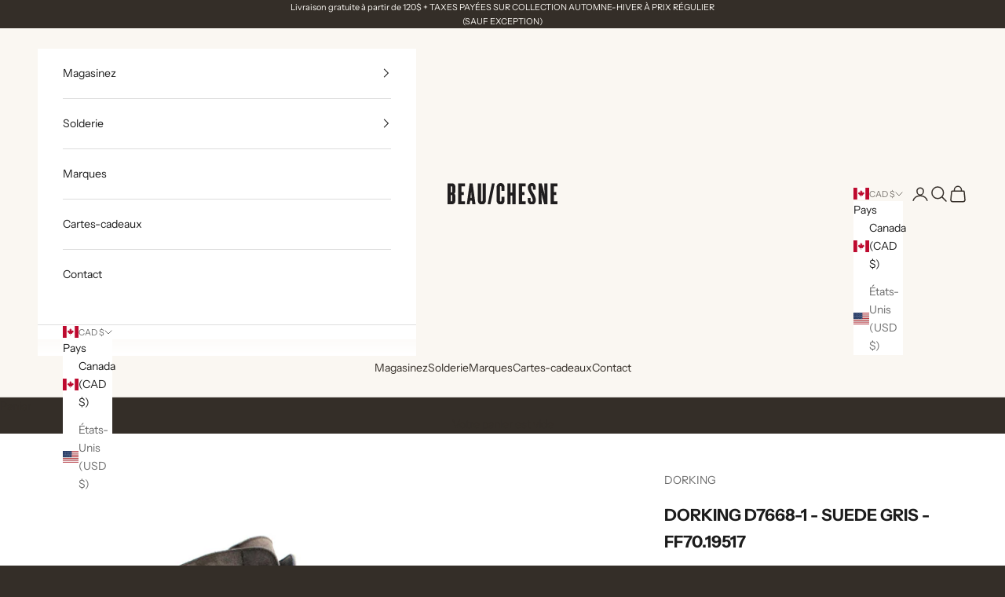

--- FILE ---
content_type: text/html; charset=utf-8
request_url: https://chaussuresbeauchesne.com/products/dorking-suede-gris-ff7019517
body_size: 32534
content:
<!doctype html>

<html lang="fr" dir="ltr">
  <head>
    <meta charset="utf-8">
    <meta name="viewport" content="width=device-width, initial-scale=1.0, height=device-height, minimum-scale=1.0, maximum-scale=5.0">

    <title>DORKING D7668-1 - SUEDE GRIS - FF70.19517</title><meta name="description" content="Style : Ajustement avec lacetsAjustement avec fermeture éclairMatière (semelle intérieure) : SynthétiqueMatière (extérieur) : Cuir véritable"><link rel="canonical" href="https://chaussuresbeauchesne.com/products/dorking-suede-gris-ff7019517"><link rel="shortcut icon" href="//chaussuresbeauchesne.com/cdn/shop/files/CB-Favicon-Brun.png?v=1762275246&width=96">
      <link rel="apple-touch-icon" href="//chaussuresbeauchesne.com/cdn/shop/files/CB-Favicon-Brun.png?v=1762275246&width=180"><link rel="preconnect" href="https://fonts.shopifycdn.com" crossorigin><link rel="preload" href="//chaussuresbeauchesne.com/cdn/fonts/instrument_sans/instrumentsans_n4.db86542ae5e1596dbdb28c279ae6c2086c4c5bfa.woff2" as="font" type="font/woff2" crossorigin><link rel="preload" href="//chaussuresbeauchesne.com/cdn/fonts/instrument_sans/instrumentsans_n4.db86542ae5e1596dbdb28c279ae6c2086c4c5bfa.woff2" as="font" type="font/woff2" crossorigin><meta property="og:type" content="product">
  <meta property="og:title" content="DORKING D7668-1 - SUEDE GRIS - FF70.19517">
  <meta property="product:price:amount" content="89,99">
  <meta property="product:price:currency" content="CAD">
  <meta property="product:availability" content="out of stock"><meta property="og:image" content="http://chaussuresbeauchesne.com/cdn/shop/files/FF7019517.jpg?v=1767645040&width=2048">
  <meta property="og:image:secure_url" content="https://chaussuresbeauchesne.com/cdn/shop/files/FF7019517.jpg?v=1767645040&width=2048">
  <meta property="og:image:width" content="1800">
  <meta property="og:image:height" content="1200"><meta property="og:description" content="Style : Ajustement avec lacetsAjustement avec fermeture éclairMatière (semelle intérieure) : SynthétiqueMatière (extérieur) : Cuir véritable"><meta property="og:url" content="https://chaussuresbeauchesne.com/products/dorking-suede-gris-ff7019517">
<meta property="og:site_name" content="Chaussures Beauchesne"><meta name="twitter:card" content="summary"><meta name="twitter:title" content="DORKING D7668-1 - SUEDE GRIS - FF70.19517">
  <meta name="twitter:description" content="Style : Ajustement avec lacetsAjustement avec fermeture éclairMatière (semelle intérieure) : SynthétiqueMatière (extérieur) : Cuir véritable "><meta name="twitter:image" content="https://chaussuresbeauchesne.com/cdn/shop/files/FF7019517.jpg?crop=center&height=1200&v=1767645040&width=1200">
  <meta name="twitter:image:alt" content="DORKING D7668-1 - SUEDE GRIS - FF70.19517"><script async crossorigin fetchpriority="high" src="/cdn/shopifycloud/importmap-polyfill/es-modules-shim.2.4.0.js"></script>
<script type="application/ld+json">{"@context":"http:\/\/schema.org\/","@id":"\/products\/dorking-suede-gris-ff7019517#product","@type":"ProductGroup","brand":{"@type":"Brand","name":"DORKING"},"category":"BOTTES","description":"Style : Ajustement avec lacetsAjustement avec fermeture éclairMatière (semelle intérieure) : SynthétiqueMatière (extérieur) : Cuir véritable ","hasVariant":[{"@id":"\/products\/dorking-suede-gris-ff7019517?variant=29499209613335#variant","@type":"Product","image":"https:\/\/chaussuresbeauchesne.com\/cdn\/shop\/files\/FF7019517.jpg?v=1767645040\u0026width=1920","name":"DORKING D7668-1 - SUEDE GRIS - FF70.19517 - SUEDE GRIS \/ 36 \/ M","offers":{"@id":"\/products\/dorking-suede-gris-ff7019517?variant=29499209613335#offer","@type":"Offer","availability":"http:\/\/schema.org\/OutOfStock","price":"89.99","priceCurrency":"CAD","url":"https:\/\/chaussuresbeauchesne.com\/products\/dorking-suede-gris-ff7019517?variant=29499209613335"},"sku":"FF70.19517"},{"@id":"\/products\/dorking-suede-gris-ff7019517?variant=29499209646103#variant","@type":"Product","image":"https:\/\/chaussuresbeauchesne.com\/cdn\/shop\/files\/FF7019517.jpg?v=1767645040\u0026width=1920","name":"DORKING D7668-1 - SUEDE GRIS - FF70.19517 - SUEDE GRIS \/ 37 \/ M","offers":{"@id":"\/products\/dorking-suede-gris-ff7019517?variant=29499209646103#offer","@type":"Offer","availability":"http:\/\/schema.org\/OutOfStock","price":"89.99","priceCurrency":"CAD","url":"https:\/\/chaussuresbeauchesne.com\/products\/dorking-suede-gris-ff7019517?variant=29499209646103"}},{"@id":"\/products\/dorking-suede-gris-ff7019517?variant=29499209678871#variant","@type":"Product","image":"https:\/\/chaussuresbeauchesne.com\/cdn\/shop\/files\/FF7019517.jpg?v=1767645040\u0026width=1920","name":"DORKING D7668-1 - SUEDE GRIS - FF70.19517 - SUEDE GRIS \/ 38 \/ M","offers":{"@id":"\/products\/dorking-suede-gris-ff7019517?variant=29499209678871#offer","@type":"Offer","availability":"http:\/\/schema.org\/OutOfStock","price":"89.99","priceCurrency":"CAD","url":"https:\/\/chaussuresbeauchesne.com\/products\/dorking-suede-gris-ff7019517?variant=29499209678871"}},{"@id":"\/products\/dorking-suede-gris-ff7019517?variant=29499209711639#variant","@type":"Product","image":"https:\/\/chaussuresbeauchesne.com\/cdn\/shop\/files\/FF7019517.jpg?v=1767645040\u0026width=1920","name":"DORKING D7668-1 - SUEDE GRIS - FF70.19517 - SUEDE GRIS \/ 39 \/ M","offers":{"@id":"\/products\/dorking-suede-gris-ff7019517?variant=29499209711639#offer","@type":"Offer","availability":"http:\/\/schema.org\/OutOfStock","price":"89.99","priceCurrency":"CAD","url":"https:\/\/chaussuresbeauchesne.com\/products\/dorking-suede-gris-ff7019517?variant=29499209711639"}}],"name":"DORKING D7668-1 - SUEDE GRIS - FF70.19517","productGroupID":"3961121767447","url":"https:\/\/chaussuresbeauchesne.com\/products\/dorking-suede-gris-ff7019517"}</script><script type="application/ld+json">
  {
    "@context": "https://schema.org",
    "@type": "BreadcrumbList",
    "itemListElement": [{
        "@type": "ListItem",
        "position": 1,
        "name": "Accueil",
        "item": "https://chaussuresbeauchesne.com"
      },{
            "@type": "ListItem",
            "position": 2,
            "name": "DORKING D7668-1 - SUEDE GRIS - FF70.19517",
            "item": "https://chaussuresbeauchesne.com/products/dorking-suede-gris-ff7019517"
          }]
  }
</script><style>/* Typography (heading) */
  @font-face {
  font-family: "Instrument Sans";
  font-weight: 400;
  font-style: normal;
  font-display: fallback;
  src: url("//chaussuresbeauchesne.com/cdn/fonts/instrument_sans/instrumentsans_n4.db86542ae5e1596dbdb28c279ae6c2086c4c5bfa.woff2") format("woff2"),
       url("//chaussuresbeauchesne.com/cdn/fonts/instrument_sans/instrumentsans_n4.510f1b081e58d08c30978f465518799851ef6d8b.woff") format("woff");
}

@font-face {
  font-family: "Instrument Sans";
  font-weight: 400;
  font-style: italic;
  font-display: fallback;
  src: url("//chaussuresbeauchesne.com/cdn/fonts/instrument_sans/instrumentsans_i4.028d3c3cd8d085648c808ceb20cd2fd1eb3560e5.woff2") format("woff2"),
       url("//chaussuresbeauchesne.com/cdn/fonts/instrument_sans/instrumentsans_i4.7e90d82df8dee29a99237cd19cc529d2206706a2.woff") format("woff");
}

/* Typography (body) */
  @font-face {
  font-family: "Instrument Sans";
  font-weight: 400;
  font-style: normal;
  font-display: fallback;
  src: url("//chaussuresbeauchesne.com/cdn/fonts/instrument_sans/instrumentsans_n4.db86542ae5e1596dbdb28c279ae6c2086c4c5bfa.woff2") format("woff2"),
       url("//chaussuresbeauchesne.com/cdn/fonts/instrument_sans/instrumentsans_n4.510f1b081e58d08c30978f465518799851ef6d8b.woff") format("woff");
}

@font-face {
  font-family: "Instrument Sans";
  font-weight: 400;
  font-style: italic;
  font-display: fallback;
  src: url("//chaussuresbeauchesne.com/cdn/fonts/instrument_sans/instrumentsans_i4.028d3c3cd8d085648c808ceb20cd2fd1eb3560e5.woff2") format("woff2"),
       url("//chaussuresbeauchesne.com/cdn/fonts/instrument_sans/instrumentsans_i4.7e90d82df8dee29a99237cd19cc529d2206706a2.woff") format("woff");
}

@font-face {
  font-family: "Instrument Sans";
  font-weight: 700;
  font-style: normal;
  font-display: fallback;
  src: url("//chaussuresbeauchesne.com/cdn/fonts/instrument_sans/instrumentsans_n7.e4ad9032e203f9a0977786c356573ced65a7419a.woff2") format("woff2"),
       url("//chaussuresbeauchesne.com/cdn/fonts/instrument_sans/instrumentsans_n7.b9e40f166fb7639074ba34738101a9d2990bb41a.woff") format("woff");
}

@font-face {
  font-family: "Instrument Sans";
  font-weight: 700;
  font-style: italic;
  font-display: fallback;
  src: url("//chaussuresbeauchesne.com/cdn/fonts/instrument_sans/instrumentsans_i7.d6063bb5d8f9cbf96eace9e8801697c54f363c6a.woff2") format("woff2"),
       url("//chaussuresbeauchesne.com/cdn/fonts/instrument_sans/instrumentsans_i7.ce33afe63f8198a3ac4261b826b560103542cd36.woff") format("woff");
}

:root {
    /* Container */
    --container-max-width: 100%;
    --container-xxs-max-width: 27.5rem; /* 440px */
    --container-xs-max-width: 42.5rem; /* 680px */
    --container-sm-max-width: 61.25rem; /* 980px */
    --container-md-max-width: 71.875rem; /* 1150px */
    --container-lg-max-width: 78.75rem; /* 1260px */
    --container-xl-max-width: 85rem; /* 1360px */
    --container-gutter: 1.25rem;

    --section-vertical-spacing: 2.5rem;
    --section-vertical-spacing-tight:2.5rem;

    --section-stack-gap:2.25rem;
    --section-stack-gap-tight:2.25rem;

    /* Form settings */
    --form-gap: 1.25rem; /* Gap between fieldset and submit button */
    --fieldset-gap: 1rem; /* Gap between each form input within a fieldset */
    --form-control-gap: 0.625rem; /* Gap between input and label (ignored for floating label) */
    --checkbox-control-gap: 0.75rem; /* Horizontal gap between checkbox and its associated label */
    --input-padding-block: 0.65rem; /* Vertical padding for input, textarea and native select */
    --input-padding-inline: 0.8rem; /* Horizontal padding for input, textarea and native select */
    --checkbox-size: 0.875rem; /* Size (width and height) for checkbox */

    /* Other sizes */
    --sticky-area-height: calc(var(--announcement-bar-is-sticky, 0) * var(--announcement-bar-height, 0px) + var(--header-is-sticky, 0) * var(--header-is-visible, 1) * var(--header-height, 0px));

    /* RTL support */
    --transform-logical-flip: 1;
    --transform-origin-start: left;
    --transform-origin-end: right;

    /**
     * ---------------------------------------------------------------------
     * TYPOGRAPHY
     * ---------------------------------------------------------------------
     */

    /* Font properties */
    --heading-font-family: "Instrument Sans", sans-serif;
    --heading-font-weight: 400;
    --heading-font-style: normal;
    --heading-text-transform: uppercase;
    --heading-letter-spacing: 0.18em;
    --text-font-family: "Instrument Sans", sans-serif;
    --text-font-weight: 400;
    --text-font-style: normal;
    --text-letter-spacing: 0.0em;
    --button-font: var(--text-font-style) var(--text-font-weight) var(--text-sm) / 1.65 var(--text-font-family);
    --button-text-transform: uppercase;
    --button-letter-spacing: 0.18em;

    /* Font sizes */--text-heading-size-factor: 1;
    --text-h1: max(0.6875rem, clamp(1.375rem, 1.146341463414634rem + 0.975609756097561vw, 2rem) * var(--text-heading-size-factor));
    --text-h2: max(0.6875rem, clamp(1.25rem, 1.0670731707317074rem + 0.7804878048780488vw, 1.75rem) * var(--text-heading-size-factor));
    --text-h3: max(0.6875rem, clamp(1.125rem, 1.0335365853658536rem + 0.3902439024390244vw, 1.375rem) * var(--text-heading-size-factor));
    --text-h4: max(0.6875rem, clamp(1rem, 0.9542682926829268rem + 0.1951219512195122vw, 1.125rem) * var(--text-heading-size-factor));
    --text-h5: calc(0.875rem * var(--text-heading-size-factor));
    --text-h6: calc(0.75rem * var(--text-heading-size-factor));

    --text-xs: 0.75rem;
    --text-sm: 0.8125rem;
    --text-base: 0.875rem;
    --text-lg: 1.0rem;
    --text-xl: 1.125rem;

    /* Rounded variables (used for border radius) */
    --rounded-full: 9999px;
    --button-border-radius: 0.0rem;
    --input-border-radius: 0.0rem;

    /* Box shadow */
    --shadow-sm: 0 2px 8px rgb(0 0 0 / 0.05);
    --shadow: 0 5px 15px rgb(0 0 0 / 0.05);
    --shadow-md: 0 5px 30px rgb(0 0 0 / 0.05);
    --shadow-block: px px px rgb(var(--text-primary) / 0.0);

    /**
     * ---------------------------------------------------------------------
     * OTHER
     * ---------------------------------------------------------------------
     */

    --checkmark-svg-url: url(//chaussuresbeauchesne.com/cdn/shop/t/11/assets/checkmark.svg?v=149395277526053625861760635654);
    --cursor-zoom-in-svg-url: url(//chaussuresbeauchesne.com/cdn/shop/t/11/assets/cursor-zoom-in.svg?v=46422674145993332581760635654);
  }

  [dir="rtl"]:root {
    /* RTL support */
    --transform-logical-flip: -1;
    --transform-origin-start: right;
    --transform-origin-end: left;
  }

  @media screen and (min-width: 700px) {
    :root {
      /* Typography (font size) */
      --text-xs: 0.75rem;
      --text-sm: 0.8125rem;
      --text-base: 0.875rem;
      --text-lg: 1.0rem;
      --text-xl: 1.25rem;

      /* Spacing settings */
      --container-gutter: 2rem;
    }
  }

  @media screen and (min-width: 1000px) {
    :root {
      /* Spacing settings */
      --container-gutter: 3rem;

      --section-vertical-spacing: 4rem;
      --section-vertical-spacing-tight: 4rem;

      --section-stack-gap:3rem;
      --section-stack-gap-tight:3rem;
    }
  }:root {/* Overlay used for modal */
    --page-overlay: 0 0 0 / 0.4;

    /* We use the first scheme background as default */
    --page-background: ;

    /* Product colors */
    --on-sale-text: 227 44 43;
    --on-sale-badge-background: 227 44 43;
    --on-sale-badge-text: 255 255 255;
    --sold-out-badge-background: 239 239 239;
    --sold-out-badge-text: 0 0 0 / 0.65;
    --custom-badge-background: 28 28 28;
    --custom-badge-text: 255 255 255;
    --star-color: 250 247 242;

    /* Status colors */
    --success-background: 212 227 203;
    --success-text: 48 122 7;
    --warning-background: 253 241 224;
    --warning-text: 237 138 0;
    --error-background: 243 204 204;
    --error-text: 203 43 43;
  }.color-scheme--scheme-1 {
      /* Color settings */--accent: 52 46 40;
      --text-color: 52 46 40;
      --background: 250 247 242 / 1.0;
      --background-without-opacity: 250 247 242;
      --background-gradient: ;--border-color: 220 217 212;/* Button colors */
      --button-background: 52 46 40;
      --button-text-color: 250 247 242;

      /* Circled buttons */
      --circle-button-background: 255 255 255;
      --circle-button-text-color: 28 28 28;
    }.shopify-section:has(.section-spacing.color-scheme--bg-e1919a9fc21255a8e4a1ba6d3c2eab5c) + .shopify-section:has(.section-spacing.color-scheme--bg-e1919a9fc21255a8e4a1ba6d3c2eab5c:not(.bordered-section)) .section-spacing {
      padding-block-start: 0;
    }.color-scheme--scheme-2 {
      /* Color settings */--accent: 52 46 40;
      --text-color: 28 28 28;
      --background: 255 255 255 / 1.0;
      --background-without-opacity: 255 255 255;
      --background-gradient: ;--border-color: 221 221 221;/* Button colors */
      --button-background: 52 46 40;
      --button-text-color: 250 247 242;

      /* Circled buttons */
      --circle-button-background: 255 255 255;
      --circle-button-text-color: 28 28 28;
    }.shopify-section:has(.section-spacing.color-scheme--bg-54922f2e920ba8346f6dc0fba343d673) + .shopify-section:has(.section-spacing.color-scheme--bg-54922f2e920ba8346f6dc0fba343d673:not(.bordered-section)) .section-spacing {
      padding-block-start: 0;
    }.color-scheme--scheme-3 {
      /* Color settings */--accent: 250 247 242;
      --text-color: 250 247 242;
      --background: 52 46 40 / 1.0;
      --background-without-opacity: 52 46 40;
      --background-gradient: ;--border-color: 82 76 70;/* Button colors */
      --button-background: 250 247 242;
      --button-text-color: 52 46 40;

      /* Circled buttons */
      --circle-button-background: 250 247 242;
      --circle-button-text-color: 52 46 40;
    }.shopify-section:has(.section-spacing.color-scheme--bg-3e05bccfce0028f089e51d9f84698913) + .shopify-section:has(.section-spacing.color-scheme--bg-3e05bccfce0028f089e51d9f84698913:not(.bordered-section)) .section-spacing {
      padding-block-start: 0;
    }.color-scheme--scheme-4 {
      /* Color settings */--accent: 255 255 255;
      --text-color: 255 255 255;
      --background: 0 0 0 / 0.0;
      --background-without-opacity: 0 0 0;
      --background-gradient: ;--border-color: 255 255 255;/* Button colors */
      --button-background: 255 255 255;
      --button-text-color: 28 28 28;

      /* Circled buttons */
      --circle-button-background: 255 255 255;
      --circle-button-text-color: 28 28 28;
    }.shopify-section:has(.section-spacing.color-scheme--bg-3671eee015764974ee0aef1536023e0f) + .shopify-section:has(.section-spacing.color-scheme--bg-3671eee015764974ee0aef1536023e0f:not(.bordered-section)) .section-spacing {
      padding-block-start: 0;
    }.color-scheme--scheme-2e13ad2e-ee76-427c-b5be-fba709f72a78 {
      /* Color settings */--accent: 155 24 24;
      --text-color: 250 247 242;
      --background: 231 53 53 / 1.0;
      --background-without-opacity: 231 53 53;
      --background-gradient: ;--border-color: 234 82 81;/* Button colors */
      --button-background: 155 24 24;
      --button-text-color: 250 247 242;

      /* Circled buttons */
      --circle-button-background: 255 255 255;
      --circle-button-text-color: 28 28 28;
    }.shopify-section:has(.section-spacing.color-scheme--bg-1a20f573570f727698e438af368b85a1) + .shopify-section:has(.section-spacing.color-scheme--bg-1a20f573570f727698e438af368b85a1:not(.bordered-section)) .section-spacing {
      padding-block-start: 0;
    }.color-scheme--dialog {
      /* Color settings */--accent: 52 46 40;
      --text-color: 28 28 28;
      --background: 255 255 255 / 1.0;
      --background-without-opacity: 255 255 255;
      --background-gradient: ;--border-color: 221 221 221;/* Button colors */
      --button-background: 52 46 40;
      --button-text-color: 250 247 242;

      /* Circled buttons */
      --circle-button-background: 255 255 255;
      --circle-button-text-color: 28 28 28;
    }
</style><script>
  // This allows to expose several variables to the global scope, to be used in scripts
  window.themeVariables = {
    settings: {
      showPageTransition: null,
      pageType: "product",
      moneyFormat: "{{ amount_with_space_separator }} $",
      moneyWithCurrencyFormat: "{{ amount_with_space_separator }} $ CAD",
      currencyCodeEnabled: false,
      cartType: "drawer",
      staggerMenuApparition: true
    },

    strings: {
      addedToCart: "Produit ajouté au panier !",
      closeGallery: "Fermer la galerie",
      zoomGallery: "Zoomer sur l\u0026#39;image",
      errorGallery: "L\u0026#39;image ne peut pas etre chargée",
      shippingEstimatorNoResults: "Nous ne livrons pas à votre adresse.",
      shippingEstimatorOneResult: "Il y a un résultat pour votre adresse :",
      shippingEstimatorMultipleResults: "Il y a plusieurs résultats pour votre adresse :",
      shippingEstimatorError: "Impossible d\u0026#39;estimer les frais de livraison :",
      next: "Suivant",
      previous: "Précédent"
    },

    mediaQueries: {
      'sm': 'screen and (min-width: 700px)',
      'md': 'screen and (min-width: 1000px)',
      'lg': 'screen and (min-width: 1150px)',
      'xl': 'screen and (min-width: 1400px)',
      '2xl': 'screen and (min-width: 1600px)',
      'sm-max': 'screen and (max-width: 699px)',
      'md-max': 'screen and (max-width: 999px)',
      'lg-max': 'screen and (max-width: 1149px)',
      'xl-max': 'screen and (max-width: 1399px)',
      '2xl-max': 'screen and (max-width: 1599px)',
      'motion-safe': '(prefers-reduced-motion: no-preference)',
      'motion-reduce': '(prefers-reduced-motion: reduce)',
      'supports-hover': 'screen and (pointer: fine)',
      'supports-touch': 'screen and (hover: none)'
    }
  };</script><script type="importmap">{
        "imports": {
          "vendor": "//chaussuresbeauchesne.com/cdn/shop/t/11/assets/vendor.min.js?v=118757129943152772801760635640",
          "theme": "//chaussuresbeauchesne.com/cdn/shop/t/11/assets/theme.js?v=3394070341684643931760635639",
          "photoswipe": "//chaussuresbeauchesne.com/cdn/shop/t/11/assets/photoswipe.min.js?v=13374349288281597431760635638"
        }
      }
    </script>

    <script type="module" src="//chaussuresbeauchesne.com/cdn/shop/t/11/assets/vendor.min.js?v=118757129943152772801760635640"></script>
    <script type="module" src="//chaussuresbeauchesne.com/cdn/shop/t/11/assets/theme.js?v=3394070341684643931760635639"></script>

    <script>window.performance && window.performance.mark && window.performance.mark('shopify.content_for_header.start');</script><meta id="shopify-digital-wallet" name="shopify-digital-wallet" content="/13763485/digital_wallets/dialog">
<meta name="shopify-checkout-api-token" content="a95e387eb749f1a562508be72903fa59">
<meta id="in-context-paypal-metadata" data-shop-id="13763485" data-venmo-supported="false" data-environment="production" data-locale="fr_FR" data-paypal-v4="true" data-currency="CAD">
<link rel="alternate" type="application/json+oembed" href="https://chaussuresbeauchesne.com/products/dorking-suede-gris-ff7019517.oembed">
<script async="async" src="/checkouts/internal/preloads.js?locale=fr-CA"></script>
<link rel="preconnect" href="https://shop.app" crossorigin="anonymous">
<script async="async" src="https://shop.app/checkouts/internal/preloads.js?locale=fr-CA&shop_id=13763485" crossorigin="anonymous"></script>
<script id="apple-pay-shop-capabilities" type="application/json">{"shopId":13763485,"countryCode":"CA","currencyCode":"CAD","merchantCapabilities":["supports3DS"],"merchantId":"gid:\/\/shopify\/Shop\/13763485","merchantName":"Chaussures Beauchesne","requiredBillingContactFields":["postalAddress","email","phone"],"requiredShippingContactFields":["postalAddress","email","phone"],"shippingType":"shipping","supportedNetworks":["visa","masterCard","discover","interac"],"total":{"type":"pending","label":"Chaussures Beauchesne","amount":"1.00"},"shopifyPaymentsEnabled":true,"supportsSubscriptions":true}</script>
<script id="shopify-features" type="application/json">{"accessToken":"a95e387eb749f1a562508be72903fa59","betas":["rich-media-storefront-analytics"],"domain":"chaussuresbeauchesne.com","predictiveSearch":true,"shopId":13763485,"locale":"fr"}</script>
<script>var Shopify = Shopify || {};
Shopify.shop = "chaussures-beauchesne.myshopify.com";
Shopify.locale = "fr";
Shopify.currency = {"active":"CAD","rate":"1.0"};
Shopify.country = "CA";
Shopify.theme = {"name":"Prestige 10.10.1","id":147444236480,"schema_name":"Prestige","schema_version":"10.10.1","theme_store_id":855,"role":"main"};
Shopify.theme.handle = "null";
Shopify.theme.style = {"id":null,"handle":null};
Shopify.cdnHost = "chaussuresbeauchesne.com/cdn";
Shopify.routes = Shopify.routes || {};
Shopify.routes.root = "/";</script>
<script type="module">!function(o){(o.Shopify=o.Shopify||{}).modules=!0}(window);</script>
<script>!function(o){function n(){var o=[];function n(){o.push(Array.prototype.slice.apply(arguments))}return n.q=o,n}var t=o.Shopify=o.Shopify||{};t.loadFeatures=n(),t.autoloadFeatures=n()}(window);</script>
<script>
  window.ShopifyPay = window.ShopifyPay || {};
  window.ShopifyPay.apiHost = "shop.app\/pay";
  window.ShopifyPay.redirectState = null;
</script>
<script id="shop-js-analytics" type="application/json">{"pageType":"product"}</script>
<script defer="defer" async type="module" src="//chaussuresbeauchesne.com/cdn/shopifycloud/shop-js/modules/v2/client.init-shop-cart-sync_CK653pj-.fr.esm.js"></script>
<script defer="defer" async type="module" src="//chaussuresbeauchesne.com/cdn/shopifycloud/shop-js/modules/v2/chunk.common_THX2l5vq.esm.js"></script>
<script type="module">
  await import("//chaussuresbeauchesne.com/cdn/shopifycloud/shop-js/modules/v2/client.init-shop-cart-sync_CK653pj-.fr.esm.js");
await import("//chaussuresbeauchesne.com/cdn/shopifycloud/shop-js/modules/v2/chunk.common_THX2l5vq.esm.js");

  window.Shopify.SignInWithShop?.initShopCartSync?.({"fedCMEnabled":true,"windoidEnabled":true});

</script>
<script defer="defer" async type="module" src="//chaussuresbeauchesne.com/cdn/shopifycloud/shop-js/modules/v2/client.payment-terms_BFgRpJ6P.fr.esm.js"></script>
<script defer="defer" async type="module" src="//chaussuresbeauchesne.com/cdn/shopifycloud/shop-js/modules/v2/chunk.common_THX2l5vq.esm.js"></script>
<script defer="defer" async type="module" src="//chaussuresbeauchesne.com/cdn/shopifycloud/shop-js/modules/v2/chunk.modal_C0XnQBSh.esm.js"></script>
<script type="module">
  await import("//chaussuresbeauchesne.com/cdn/shopifycloud/shop-js/modules/v2/client.payment-terms_BFgRpJ6P.fr.esm.js");
await import("//chaussuresbeauchesne.com/cdn/shopifycloud/shop-js/modules/v2/chunk.common_THX2l5vq.esm.js");
await import("//chaussuresbeauchesne.com/cdn/shopifycloud/shop-js/modules/v2/chunk.modal_C0XnQBSh.esm.js");

  
</script>
<script>
  window.Shopify = window.Shopify || {};
  if (!window.Shopify.featureAssets) window.Shopify.featureAssets = {};
  window.Shopify.featureAssets['shop-js'] = {"shop-cart-sync":["modules/v2/client.shop-cart-sync_DFDXXXkD.fr.esm.js","modules/v2/chunk.common_THX2l5vq.esm.js"],"init-fed-cm":["modules/v2/client.init-fed-cm_Cc-thFtk.fr.esm.js","modules/v2/chunk.common_THX2l5vq.esm.js"],"init-shop-email-lookup-coordinator":["modules/v2/client.init-shop-email-lookup-coordinator_DlLqghIL.fr.esm.js","modules/v2/chunk.common_THX2l5vq.esm.js"],"shop-cash-offers":["modules/v2/client.shop-cash-offers_D-zvsY8I.fr.esm.js","modules/v2/chunk.common_THX2l5vq.esm.js","modules/v2/chunk.modal_C0XnQBSh.esm.js"],"shop-button":["modules/v2/client.shop-button_DvkMsxJQ.fr.esm.js","modules/v2/chunk.common_THX2l5vq.esm.js"],"init-windoid":["modules/v2/client.init-windoid_bZ2MemEJ.fr.esm.js","modules/v2/chunk.common_THX2l5vq.esm.js"],"avatar":["modules/v2/client.avatar_BTnouDA3.fr.esm.js"],"init-shop-cart-sync":["modules/v2/client.init-shop-cart-sync_CK653pj-.fr.esm.js","modules/v2/chunk.common_THX2l5vq.esm.js"],"shop-toast-manager":["modules/v2/client.shop-toast-manager_DrGkQe9k.fr.esm.js","modules/v2/chunk.common_THX2l5vq.esm.js"],"pay-button":["modules/v2/client.pay-button_DrnUGK2o.fr.esm.js","modules/v2/chunk.common_THX2l5vq.esm.js"],"shop-login-button":["modules/v2/client.shop-login-button_CAhDOpgr.fr.esm.js","modules/v2/chunk.common_THX2l5vq.esm.js","modules/v2/chunk.modal_C0XnQBSh.esm.js"],"init-customer-accounts-sign-up":["modules/v2/client.init-customer-accounts-sign-up_B2oI0MkL.fr.esm.js","modules/v2/client.shop-login-button_CAhDOpgr.fr.esm.js","modules/v2/chunk.common_THX2l5vq.esm.js","modules/v2/chunk.modal_C0XnQBSh.esm.js"],"init-shop-for-new-customer-accounts":["modules/v2/client.init-shop-for-new-customer-accounts_Fh7GHljr.fr.esm.js","modules/v2/client.shop-login-button_CAhDOpgr.fr.esm.js","modules/v2/chunk.common_THX2l5vq.esm.js","modules/v2/chunk.modal_C0XnQBSh.esm.js"],"init-customer-accounts":["modules/v2/client.init-customer-accounts_CE5ScpEV.fr.esm.js","modules/v2/client.shop-login-button_CAhDOpgr.fr.esm.js","modules/v2/chunk.common_THX2l5vq.esm.js","modules/v2/chunk.modal_C0XnQBSh.esm.js"],"shop-follow-button":["modules/v2/client.shop-follow-button_CCZx8YR6.fr.esm.js","modules/v2/chunk.common_THX2l5vq.esm.js","modules/v2/chunk.modal_C0XnQBSh.esm.js"],"lead-capture":["modules/v2/client.lead-capture_Bwrau9WY.fr.esm.js","modules/v2/chunk.common_THX2l5vq.esm.js","modules/v2/chunk.modal_C0XnQBSh.esm.js"],"checkout-modal":["modules/v2/client.checkout-modal_JXOKVWVv.fr.esm.js","modules/v2/chunk.common_THX2l5vq.esm.js","modules/v2/chunk.modal_C0XnQBSh.esm.js"],"shop-login":["modules/v2/client.shop-login_C5f7AhHA.fr.esm.js","modules/v2/chunk.common_THX2l5vq.esm.js","modules/v2/chunk.modal_C0XnQBSh.esm.js"],"payment-terms":["modules/v2/client.payment-terms_BFgRpJ6P.fr.esm.js","modules/v2/chunk.common_THX2l5vq.esm.js","modules/v2/chunk.modal_C0XnQBSh.esm.js"]};
</script>
<script>(function() {
  var isLoaded = false;
  function asyncLoad() {
    if (isLoaded) return;
    isLoaded = true;
    var urls = ["https:\/\/assets1.adroll.com\/shopify\/latest\/j\/shopify_rolling_bootstrap_v2.js?adroll_adv_id=YTDS2YWVDJGDDPVCNFHSJW\u0026adroll_pix_id=VFY3RKAIPRBXVGZ6YVTW7K\u0026shop=chaussures-beauchesne.myshopify.com","https:\/\/cdn.hextom.com\/js\/freeshippingbar.js?shop=chaussures-beauchesne.myshopify.com"];
    for (var i = 0; i < urls.length; i++) {
      var s = document.createElement('script');
      s.type = 'text/javascript';
      s.async = true;
      s.src = urls[i];
      var x = document.getElementsByTagName('script')[0];
      x.parentNode.insertBefore(s, x);
    }
  };
  if(window.attachEvent) {
    window.attachEvent('onload', asyncLoad);
  } else {
    window.addEventListener('load', asyncLoad, false);
  }
})();</script>
<script id="__st">var __st={"a":13763485,"offset":-18000,"reqid":"84bb65f6-403f-4561-a831-898e1dd63c18-1767691190","pageurl":"chaussuresbeauchesne.com\/products\/dorking-suede-gris-ff7019517","u":"579faa0cf5e6","p":"product","rtyp":"product","rid":3961121767447};</script>
<script>window.ShopifyPaypalV4VisibilityTracking = true;</script>
<script id="captcha-bootstrap">!function(){'use strict';const t='contact',e='account',n='new_comment',o=[[t,t],['blogs',n],['comments',n],[t,'customer']],c=[[e,'customer_login'],[e,'guest_login'],[e,'recover_customer_password'],[e,'create_customer']],r=t=>t.map((([t,e])=>`form[action*='/${t}']:not([data-nocaptcha='true']) input[name='form_type'][value='${e}']`)).join(','),a=t=>()=>t?[...document.querySelectorAll(t)].map((t=>t.form)):[];function s(){const t=[...o],e=r(t);return a(e)}const i='password',u='form_key',d=['recaptcha-v3-token','g-recaptcha-response','h-captcha-response',i],f=()=>{try{return window.sessionStorage}catch{return}},m='__shopify_v',_=t=>t.elements[u];function p(t,e,n=!1){try{const o=window.sessionStorage,c=JSON.parse(o.getItem(e)),{data:r}=function(t){const{data:e,action:n}=t;return t[m]||n?{data:e,action:n}:{data:t,action:n}}(c);for(const[e,n]of Object.entries(r))t.elements[e]&&(t.elements[e].value=n);n&&o.removeItem(e)}catch(o){console.error('form repopulation failed',{error:o})}}const l='form_type',E='cptcha';function T(t){t.dataset[E]=!0}const w=window,h=w.document,L='Shopify',v='ce_forms',y='captcha';let A=!1;((t,e)=>{const n=(g='f06e6c50-85a8-45c8-87d0-21a2b65856fe',I='https://cdn.shopify.com/shopifycloud/storefront-forms-hcaptcha/ce_storefront_forms_captcha_hcaptcha.v1.5.2.iife.js',D={infoText:'Protégé par hCaptcha',privacyText:'Confidentialité',termsText:'Conditions'},(t,e,n)=>{const o=w[L][v],c=o.bindForm;if(c)return c(t,g,e,D).then(n);var r;o.q.push([[t,g,e,D],n]),r=I,A||(h.body.append(Object.assign(h.createElement('script'),{id:'captcha-provider',async:!0,src:r})),A=!0)});var g,I,D;w[L]=w[L]||{},w[L][v]=w[L][v]||{},w[L][v].q=[],w[L][y]=w[L][y]||{},w[L][y].protect=function(t,e){n(t,void 0,e),T(t)},Object.freeze(w[L][y]),function(t,e,n,w,h,L){const[v,y,A,g]=function(t,e,n){const i=e?o:[],u=t?c:[],d=[...i,...u],f=r(d),m=r(i),_=r(d.filter((([t,e])=>n.includes(e))));return[a(f),a(m),a(_),s()]}(w,h,L),I=t=>{const e=t.target;return e instanceof HTMLFormElement?e:e&&e.form},D=t=>v().includes(t);t.addEventListener('submit',(t=>{const e=I(t);if(!e)return;const n=D(e)&&!e.dataset.hcaptchaBound&&!e.dataset.recaptchaBound,o=_(e),c=g().includes(e)&&(!o||!o.value);(n||c)&&t.preventDefault(),c&&!n&&(function(t){try{if(!f())return;!function(t){const e=f();if(!e)return;const n=_(t);if(!n)return;const o=n.value;o&&e.removeItem(o)}(t);const e=Array.from(Array(32),(()=>Math.random().toString(36)[2])).join('');!function(t,e){_(t)||t.append(Object.assign(document.createElement('input'),{type:'hidden',name:u})),t.elements[u].value=e}(t,e),function(t,e){const n=f();if(!n)return;const o=[...t.querySelectorAll(`input[type='${i}']`)].map((({name:t})=>t)),c=[...d,...o],r={};for(const[a,s]of new FormData(t).entries())c.includes(a)||(r[a]=s);n.setItem(e,JSON.stringify({[m]:1,action:t.action,data:r}))}(t,e)}catch(e){console.error('failed to persist form',e)}}(e),e.submit())}));const S=(t,e)=>{t&&!t.dataset[E]&&(n(t,e.some((e=>e===t))),T(t))};for(const o of['focusin','change'])t.addEventListener(o,(t=>{const e=I(t);D(e)&&S(e,y())}));const B=e.get('form_key'),M=e.get(l),P=B&&M;t.addEventListener('DOMContentLoaded',(()=>{const t=y();if(P)for(const e of t)e.elements[l].value===M&&p(e,B);[...new Set([...A(),...v().filter((t=>'true'===t.dataset.shopifyCaptcha))])].forEach((e=>S(e,t)))}))}(h,new URLSearchParams(w.location.search),n,t,e,['guest_login'])})(!0,!0)}();</script>
<script integrity="sha256-4kQ18oKyAcykRKYeNunJcIwy7WH5gtpwJnB7kiuLZ1E=" data-source-attribution="shopify.loadfeatures" defer="defer" src="//chaussuresbeauchesne.com/cdn/shopifycloud/storefront/assets/storefront/load_feature-a0a9edcb.js" crossorigin="anonymous"></script>
<script crossorigin="anonymous" defer="defer" src="//chaussuresbeauchesne.com/cdn/shopifycloud/storefront/assets/shopify_pay/storefront-65b4c6d7.js?v=20250812"></script>
<script data-source-attribution="shopify.dynamic_checkout.dynamic.init">var Shopify=Shopify||{};Shopify.PaymentButton=Shopify.PaymentButton||{isStorefrontPortableWallets:!0,init:function(){window.Shopify.PaymentButton.init=function(){};var t=document.createElement("script");t.src="https://chaussuresbeauchesne.com/cdn/shopifycloud/portable-wallets/latest/portable-wallets.fr.js",t.type="module",document.head.appendChild(t)}};
</script>
<script data-source-attribution="shopify.dynamic_checkout.buyer_consent">
  function portableWalletsHideBuyerConsent(e){var t=document.getElementById("shopify-buyer-consent"),n=document.getElementById("shopify-subscription-policy-button");t&&n&&(t.classList.add("hidden"),t.setAttribute("aria-hidden","true"),n.removeEventListener("click",e))}function portableWalletsShowBuyerConsent(e){var t=document.getElementById("shopify-buyer-consent"),n=document.getElementById("shopify-subscription-policy-button");t&&n&&(t.classList.remove("hidden"),t.removeAttribute("aria-hidden"),n.addEventListener("click",e))}window.Shopify?.PaymentButton&&(window.Shopify.PaymentButton.hideBuyerConsent=portableWalletsHideBuyerConsent,window.Shopify.PaymentButton.showBuyerConsent=portableWalletsShowBuyerConsent);
</script>
<script>
  function portableWalletsCleanup(e){e&&e.src&&console.error("Failed to load portable wallets script "+e.src);var t=document.querySelectorAll("shopify-accelerated-checkout .shopify-payment-button__skeleton, shopify-accelerated-checkout-cart .wallet-cart-button__skeleton"),e=document.getElementById("shopify-buyer-consent");for(let e=0;e<t.length;e++)t[e].remove();e&&e.remove()}function portableWalletsNotLoadedAsModule(e){e instanceof ErrorEvent&&"string"==typeof e.message&&e.message.includes("import.meta")&&"string"==typeof e.filename&&e.filename.includes("portable-wallets")&&(window.removeEventListener("error",portableWalletsNotLoadedAsModule),window.Shopify.PaymentButton.failedToLoad=e,"loading"===document.readyState?document.addEventListener("DOMContentLoaded",window.Shopify.PaymentButton.init):window.Shopify.PaymentButton.init())}window.addEventListener("error",portableWalletsNotLoadedAsModule);
</script>

<script type="module" src="https://chaussuresbeauchesne.com/cdn/shopifycloud/portable-wallets/latest/portable-wallets.fr.js" onError="portableWalletsCleanup(this)" crossorigin="anonymous"></script>
<script nomodule>
  document.addEventListener("DOMContentLoaded", portableWalletsCleanup);
</script>

<link id="shopify-accelerated-checkout-styles" rel="stylesheet" media="screen" href="https://chaussuresbeauchesne.com/cdn/shopifycloud/portable-wallets/latest/accelerated-checkout-backwards-compat.css" crossorigin="anonymous">
<style id="shopify-accelerated-checkout-cart">
        #shopify-buyer-consent {
  margin-top: 1em;
  display: inline-block;
  width: 100%;
}

#shopify-buyer-consent.hidden {
  display: none;
}

#shopify-subscription-policy-button {
  background: none;
  border: none;
  padding: 0;
  text-decoration: underline;
  font-size: inherit;
  cursor: pointer;
}

#shopify-subscription-policy-button::before {
  box-shadow: none;
}

      </style>

<script>window.performance && window.performance.mark && window.performance.mark('shopify.content_for_header.end');</script>
<link href="//chaussuresbeauchesne.com/cdn/shop/t/11/assets/theme.css?v=153002433258678615821760635639" rel="stylesheet" type="text/css" media="all" /><link href="https://cdn.shopify.com/extensions/0199a438-2b43-7d72-ba8c-f8472dfb5cdc/promotion-popup-allnew-26/assets/popup-main.css" rel="stylesheet" type="text/css" media="all">
<link href="https://monorail-edge.shopifysvc.com" rel="dns-prefetch">
<script>(function(){if ("sendBeacon" in navigator && "performance" in window) {try {var session_token_from_headers = performance.getEntriesByType('navigation')[0].serverTiming.find(x => x.name == '_s').description;} catch {var session_token_from_headers = undefined;}var session_cookie_matches = document.cookie.match(/_shopify_s=([^;]*)/);var session_token_from_cookie = session_cookie_matches && session_cookie_matches.length === 2 ? session_cookie_matches[1] : "";var session_token = session_token_from_headers || session_token_from_cookie || "";function handle_abandonment_event(e) {var entries = performance.getEntries().filter(function(entry) {return /monorail-edge.shopifysvc.com/.test(entry.name);});if (!window.abandonment_tracked && entries.length === 0) {window.abandonment_tracked = true;var currentMs = Date.now();var navigation_start = performance.timing.navigationStart;var payload = {shop_id: 13763485,url: window.location.href,navigation_start,duration: currentMs - navigation_start,session_token,page_type: "product"};window.navigator.sendBeacon("https://monorail-edge.shopifysvc.com/v1/produce", JSON.stringify({schema_id: "online_store_buyer_site_abandonment/1.1",payload: payload,metadata: {event_created_at_ms: currentMs,event_sent_at_ms: currentMs}}));}}window.addEventListener('pagehide', handle_abandonment_event);}}());</script>
<script id="web-pixels-manager-setup">(function e(e,d,r,n,o){if(void 0===o&&(o={}),!Boolean(null===(a=null===(i=window.Shopify)||void 0===i?void 0:i.analytics)||void 0===a?void 0:a.replayQueue)){var i,a;window.Shopify=window.Shopify||{};var t=window.Shopify;t.analytics=t.analytics||{};var s=t.analytics;s.replayQueue=[],s.publish=function(e,d,r){return s.replayQueue.push([e,d,r]),!0};try{self.performance.mark("wpm:start")}catch(e){}var l=function(){var e={modern:/Edge?\/(1{2}[4-9]|1[2-9]\d|[2-9]\d{2}|\d{4,})\.\d+(\.\d+|)|Firefox\/(1{2}[4-9]|1[2-9]\d|[2-9]\d{2}|\d{4,})\.\d+(\.\d+|)|Chrom(ium|e)\/(9{2}|\d{3,})\.\d+(\.\d+|)|(Maci|X1{2}).+ Version\/(15\.\d+|(1[6-9]|[2-9]\d|\d{3,})\.\d+)([,.]\d+|)( \(\w+\)|)( Mobile\/\w+|) Safari\/|Chrome.+OPR\/(9{2}|\d{3,})\.\d+\.\d+|(CPU[ +]OS|iPhone[ +]OS|CPU[ +]iPhone|CPU IPhone OS|CPU iPad OS)[ +]+(15[._]\d+|(1[6-9]|[2-9]\d|\d{3,})[._]\d+)([._]\d+|)|Android:?[ /-](13[3-9]|1[4-9]\d|[2-9]\d{2}|\d{4,})(\.\d+|)(\.\d+|)|Android.+Firefox\/(13[5-9]|1[4-9]\d|[2-9]\d{2}|\d{4,})\.\d+(\.\d+|)|Android.+Chrom(ium|e)\/(13[3-9]|1[4-9]\d|[2-9]\d{2}|\d{4,})\.\d+(\.\d+|)|SamsungBrowser\/([2-9]\d|\d{3,})\.\d+/,legacy:/Edge?\/(1[6-9]|[2-9]\d|\d{3,})\.\d+(\.\d+|)|Firefox\/(5[4-9]|[6-9]\d|\d{3,})\.\d+(\.\d+|)|Chrom(ium|e)\/(5[1-9]|[6-9]\d|\d{3,})\.\d+(\.\d+|)([\d.]+$|.*Safari\/(?![\d.]+ Edge\/[\d.]+$))|(Maci|X1{2}).+ Version\/(10\.\d+|(1[1-9]|[2-9]\d|\d{3,})\.\d+)([,.]\d+|)( \(\w+\)|)( Mobile\/\w+|) Safari\/|Chrome.+OPR\/(3[89]|[4-9]\d|\d{3,})\.\d+\.\d+|(CPU[ +]OS|iPhone[ +]OS|CPU[ +]iPhone|CPU IPhone OS|CPU iPad OS)[ +]+(10[._]\d+|(1[1-9]|[2-9]\d|\d{3,})[._]\d+)([._]\d+|)|Android:?[ /-](13[3-9]|1[4-9]\d|[2-9]\d{2}|\d{4,})(\.\d+|)(\.\d+|)|Mobile Safari.+OPR\/([89]\d|\d{3,})\.\d+\.\d+|Android.+Firefox\/(13[5-9]|1[4-9]\d|[2-9]\d{2}|\d{4,})\.\d+(\.\d+|)|Android.+Chrom(ium|e)\/(13[3-9]|1[4-9]\d|[2-9]\d{2}|\d{4,})\.\d+(\.\d+|)|Android.+(UC? ?Browser|UCWEB|U3)[ /]?(15\.([5-9]|\d{2,})|(1[6-9]|[2-9]\d|\d{3,})\.\d+)\.\d+|SamsungBrowser\/(5\.\d+|([6-9]|\d{2,})\.\d+)|Android.+MQ{2}Browser\/(14(\.(9|\d{2,})|)|(1[5-9]|[2-9]\d|\d{3,})(\.\d+|))(\.\d+|)|K[Aa][Ii]OS\/(3\.\d+|([4-9]|\d{2,})\.\d+)(\.\d+|)/},d=e.modern,r=e.legacy,n=navigator.userAgent;return n.match(d)?"modern":n.match(r)?"legacy":"unknown"}(),u="modern"===l?"modern":"legacy",c=(null!=n?n:{modern:"",legacy:""})[u],f=function(e){return[e.baseUrl,"/wpm","/b",e.hashVersion,"modern"===e.buildTarget?"m":"l",".js"].join("")}({baseUrl:d,hashVersion:r,buildTarget:u}),m=function(e){var d=e.version,r=e.bundleTarget,n=e.surface,o=e.pageUrl,i=e.monorailEndpoint;return{emit:function(e){var a=e.status,t=e.errorMsg,s=(new Date).getTime(),l=JSON.stringify({metadata:{event_sent_at_ms:s},events:[{schema_id:"web_pixels_manager_load/3.1",payload:{version:d,bundle_target:r,page_url:o,status:a,surface:n,error_msg:t},metadata:{event_created_at_ms:s}}]});if(!i)return console&&console.warn&&console.warn("[Web Pixels Manager] No Monorail endpoint provided, skipping logging."),!1;try{return self.navigator.sendBeacon.bind(self.navigator)(i,l)}catch(e){}var u=new XMLHttpRequest;try{return u.open("POST",i,!0),u.setRequestHeader("Content-Type","text/plain"),u.send(l),!0}catch(e){return console&&console.warn&&console.warn("[Web Pixels Manager] Got an unhandled error while logging to Monorail."),!1}}}}({version:r,bundleTarget:l,surface:e.surface,pageUrl:self.location.href,monorailEndpoint:e.monorailEndpoint});try{o.browserTarget=l,function(e){var d=e.src,r=e.async,n=void 0===r||r,o=e.onload,i=e.onerror,a=e.sri,t=e.scriptDataAttributes,s=void 0===t?{}:t,l=document.createElement("script"),u=document.querySelector("head"),c=document.querySelector("body");if(l.async=n,l.src=d,a&&(l.integrity=a,l.crossOrigin="anonymous"),s)for(var f in s)if(Object.prototype.hasOwnProperty.call(s,f))try{l.dataset[f]=s[f]}catch(e){}if(o&&l.addEventListener("load",o),i&&l.addEventListener("error",i),u)u.appendChild(l);else{if(!c)throw new Error("Did not find a head or body element to append the script");c.appendChild(l)}}({src:f,async:!0,onload:function(){if(!function(){var e,d;return Boolean(null===(d=null===(e=window.Shopify)||void 0===e?void 0:e.analytics)||void 0===d?void 0:d.initialized)}()){var d=window.webPixelsManager.init(e)||void 0;if(d){var r=window.Shopify.analytics;r.replayQueue.forEach((function(e){var r=e[0],n=e[1],o=e[2];d.publishCustomEvent(r,n,o)})),r.replayQueue=[],r.publish=d.publishCustomEvent,r.visitor=d.visitor,r.initialized=!0}}},onerror:function(){return m.emit({status:"failed",errorMsg:"".concat(f," has failed to load")})},sri:function(e){var d=/^sha384-[A-Za-z0-9+/=]+$/;return"string"==typeof e&&d.test(e)}(c)?c:"",scriptDataAttributes:o}),m.emit({status:"loading"})}catch(e){m.emit({status:"failed",errorMsg:(null==e?void 0:e.message)||"Unknown error"})}}})({shopId: 13763485,storefrontBaseUrl: "https://chaussuresbeauchesne.com",extensionsBaseUrl: "https://extensions.shopifycdn.com/cdn/shopifycloud/web-pixels-manager",monorailEndpoint: "https://monorail-edge.shopifysvc.com/unstable/produce_batch",surface: "storefront-renderer",enabledBetaFlags: ["2dca8a86","a0d5f9d2"],webPixelsConfigList: [{"id":"507543744","configuration":"{\"config\":\"{\\\"pixel_id\\\":\\\"G-QMTXN56BJ0\\\",\\\"gtag_events\\\":[{\\\"type\\\":\\\"purchase\\\",\\\"action_label\\\":\\\"G-QMTXN56BJ0\\\"},{\\\"type\\\":\\\"page_view\\\",\\\"action_label\\\":\\\"G-QMTXN56BJ0\\\"},{\\\"type\\\":\\\"view_item\\\",\\\"action_label\\\":\\\"G-QMTXN56BJ0\\\"},{\\\"type\\\":\\\"search\\\",\\\"action_label\\\":\\\"G-QMTXN56BJ0\\\"},{\\\"type\\\":\\\"add_to_cart\\\",\\\"action_label\\\":\\\"G-QMTXN56BJ0\\\"},{\\\"type\\\":\\\"begin_checkout\\\",\\\"action_label\\\":\\\"G-QMTXN56BJ0\\\"},{\\\"type\\\":\\\"add_payment_info\\\",\\\"action_label\\\":\\\"G-QMTXN56BJ0\\\"}],\\\"enable_monitoring_mode\\\":false}\"}","eventPayloadVersion":"v1","runtimeContext":"OPEN","scriptVersion":"b2a88bafab3e21179ed38636efcd8a93","type":"APP","apiClientId":1780363,"privacyPurposes":[],"dataSharingAdjustments":{"protectedCustomerApprovalScopes":["read_customer_address","read_customer_email","read_customer_name","read_customer_personal_data","read_customer_phone"]}},{"id":"58523840","eventPayloadVersion":"v1","runtimeContext":"LAX","scriptVersion":"1","type":"CUSTOM","privacyPurposes":["MARKETING"],"name":"Meta pixel (migrated)"},{"id":"shopify-app-pixel","configuration":"{}","eventPayloadVersion":"v1","runtimeContext":"STRICT","scriptVersion":"0450","apiClientId":"shopify-pixel","type":"APP","privacyPurposes":["ANALYTICS","MARKETING"]},{"id":"shopify-custom-pixel","eventPayloadVersion":"v1","runtimeContext":"LAX","scriptVersion":"0450","apiClientId":"shopify-pixel","type":"CUSTOM","privacyPurposes":["ANALYTICS","MARKETING"]}],isMerchantRequest: false,initData: {"shop":{"name":"Chaussures Beauchesne","paymentSettings":{"currencyCode":"CAD"},"myshopifyDomain":"chaussures-beauchesne.myshopify.com","countryCode":"CA","storefrontUrl":"https:\/\/chaussuresbeauchesne.com"},"customer":null,"cart":null,"checkout":null,"productVariants":[{"price":{"amount":89.99,"currencyCode":"CAD"},"product":{"title":"DORKING D7668-1 - SUEDE GRIS - FF70.19517","vendor":"DORKING","id":"3961121767447","untranslatedTitle":"DORKING D7668-1 - SUEDE GRIS - FF70.19517","url":"\/products\/dorking-suede-gris-ff7019517","type":"BOTTES"},"id":"29499209613335","image":{"src":"\/\/chaussuresbeauchesne.com\/cdn\/shop\/files\/FF7019517.jpg?v=1767645040"},"sku":"FF70.19517","title":"SUEDE GRIS \/ 36 \/ M","untranslatedTitle":"SUEDE GRIS \/ 36 \/ M"},{"price":{"amount":89.99,"currencyCode":"CAD"},"product":{"title":"DORKING D7668-1 - SUEDE GRIS - FF70.19517","vendor":"DORKING","id":"3961121767447","untranslatedTitle":"DORKING D7668-1 - SUEDE GRIS - FF70.19517","url":"\/products\/dorking-suede-gris-ff7019517","type":"BOTTES"},"id":"29499209646103","image":{"src":"\/\/chaussuresbeauchesne.com\/cdn\/shop\/files\/FF7019517.jpg?v=1767645040"},"sku":null,"title":"SUEDE GRIS \/ 37 \/ M","untranslatedTitle":"SUEDE GRIS \/ 37 \/ M"},{"price":{"amount":89.99,"currencyCode":"CAD"},"product":{"title":"DORKING D7668-1 - SUEDE GRIS - FF70.19517","vendor":"DORKING","id":"3961121767447","untranslatedTitle":"DORKING D7668-1 - SUEDE GRIS - FF70.19517","url":"\/products\/dorking-suede-gris-ff7019517","type":"BOTTES"},"id":"29499209678871","image":{"src":"\/\/chaussuresbeauchesne.com\/cdn\/shop\/files\/FF7019517.jpg?v=1767645040"},"sku":null,"title":"SUEDE GRIS \/ 38 \/ M","untranslatedTitle":"SUEDE GRIS \/ 38 \/ M"},{"price":{"amount":89.99,"currencyCode":"CAD"},"product":{"title":"DORKING D7668-1 - SUEDE GRIS - FF70.19517","vendor":"DORKING","id":"3961121767447","untranslatedTitle":"DORKING D7668-1 - SUEDE GRIS - FF70.19517","url":"\/products\/dorking-suede-gris-ff7019517","type":"BOTTES"},"id":"29499209711639","image":{"src":"\/\/chaussuresbeauchesne.com\/cdn\/shop\/files\/FF7019517.jpg?v=1767645040"},"sku":null,"title":"SUEDE GRIS \/ 39 \/ M","untranslatedTitle":"SUEDE GRIS \/ 39 \/ M"}],"purchasingCompany":null},},"https://chaussuresbeauchesne.com/cdn","cd383123w9549d7e6pcdbda493m4fa997b6",{"modern":"","legacy":""},{"shopId":"13763485","storefrontBaseUrl":"https:\/\/chaussuresbeauchesne.com","extensionBaseUrl":"https:\/\/extensions.shopifycdn.com\/cdn\/shopifycloud\/web-pixels-manager","surface":"storefront-renderer","enabledBetaFlags":"[\"2dca8a86\", \"a0d5f9d2\"]","isMerchantRequest":"false","hashVersion":"cd383123w9549d7e6pcdbda493m4fa997b6","publish":"custom","events":"[[\"page_viewed\",{}],[\"product_viewed\",{\"productVariant\":{\"price\":{\"amount\":89.99,\"currencyCode\":\"CAD\"},\"product\":{\"title\":\"DORKING D7668-1 - SUEDE GRIS - FF70.19517\",\"vendor\":\"DORKING\",\"id\":\"3961121767447\",\"untranslatedTitle\":\"DORKING D7668-1 - SUEDE GRIS - FF70.19517\",\"url\":\"\/products\/dorking-suede-gris-ff7019517\",\"type\":\"BOTTES\"},\"id\":\"29499209613335\",\"image\":{\"src\":\"\/\/chaussuresbeauchesne.com\/cdn\/shop\/files\/FF7019517.jpg?v=1767645040\"},\"sku\":\"FF70.19517\",\"title\":\"SUEDE GRIS \/ 36 \/ M\",\"untranslatedTitle\":\"SUEDE GRIS \/ 36 \/ M\"}}]]"});</script><script>
  window.ShopifyAnalytics = window.ShopifyAnalytics || {};
  window.ShopifyAnalytics.meta = window.ShopifyAnalytics.meta || {};
  window.ShopifyAnalytics.meta.currency = 'CAD';
  var meta = {"product":{"id":3961121767447,"gid":"gid:\/\/shopify\/Product\/3961121767447","vendor":"DORKING","type":"BOTTES","handle":"dorking-suede-gris-ff7019517","variants":[{"id":29499209613335,"price":8999,"name":"DORKING D7668-1 - SUEDE GRIS - FF70.19517 - SUEDE GRIS \/ 36 \/ M","public_title":"SUEDE GRIS \/ 36 \/ M","sku":"FF70.19517"},{"id":29499209646103,"price":8999,"name":"DORKING D7668-1 - SUEDE GRIS - FF70.19517 - SUEDE GRIS \/ 37 \/ M","public_title":"SUEDE GRIS \/ 37 \/ M","sku":null},{"id":29499209678871,"price":8999,"name":"DORKING D7668-1 - SUEDE GRIS - FF70.19517 - SUEDE GRIS \/ 38 \/ M","public_title":"SUEDE GRIS \/ 38 \/ M","sku":null},{"id":29499209711639,"price":8999,"name":"DORKING D7668-1 - SUEDE GRIS - FF70.19517 - SUEDE GRIS \/ 39 \/ M","public_title":"SUEDE GRIS \/ 39 \/ M","sku":null}],"remote":false},"page":{"pageType":"product","resourceType":"product","resourceId":3961121767447,"requestId":"84bb65f6-403f-4561-a831-898e1dd63c18-1767691190"}};
  for (var attr in meta) {
    window.ShopifyAnalytics.meta[attr] = meta[attr];
  }
</script>
<script class="analytics">
  (function () {
    var customDocumentWrite = function(content) {
      var jquery = null;

      if (window.jQuery) {
        jquery = window.jQuery;
      } else if (window.Checkout && window.Checkout.$) {
        jquery = window.Checkout.$;
      }

      if (jquery) {
        jquery('body').append(content);
      }
    };

    var hasLoggedConversion = function(token) {
      if (token) {
        return document.cookie.indexOf('loggedConversion=' + token) !== -1;
      }
      return false;
    }

    var setCookieIfConversion = function(token) {
      if (token) {
        var twoMonthsFromNow = new Date(Date.now());
        twoMonthsFromNow.setMonth(twoMonthsFromNow.getMonth() + 2);

        document.cookie = 'loggedConversion=' + token + '; expires=' + twoMonthsFromNow;
      }
    }

    var trekkie = window.ShopifyAnalytics.lib = window.trekkie = window.trekkie || [];
    if (trekkie.integrations) {
      return;
    }
    trekkie.methods = [
      'identify',
      'page',
      'ready',
      'track',
      'trackForm',
      'trackLink'
    ];
    trekkie.factory = function(method) {
      return function() {
        var args = Array.prototype.slice.call(arguments);
        args.unshift(method);
        trekkie.push(args);
        return trekkie;
      };
    };
    for (var i = 0; i < trekkie.methods.length; i++) {
      var key = trekkie.methods[i];
      trekkie[key] = trekkie.factory(key);
    }
    trekkie.load = function(config) {
      trekkie.config = config || {};
      trekkie.config.initialDocumentCookie = document.cookie;
      var first = document.getElementsByTagName('script')[0];
      var script = document.createElement('script');
      script.type = 'text/javascript';
      script.onerror = function(e) {
        var scriptFallback = document.createElement('script');
        scriptFallback.type = 'text/javascript';
        scriptFallback.onerror = function(error) {
                var Monorail = {
      produce: function produce(monorailDomain, schemaId, payload) {
        var currentMs = new Date().getTime();
        var event = {
          schema_id: schemaId,
          payload: payload,
          metadata: {
            event_created_at_ms: currentMs,
            event_sent_at_ms: currentMs
          }
        };
        return Monorail.sendRequest("https://" + monorailDomain + "/v1/produce", JSON.stringify(event));
      },
      sendRequest: function sendRequest(endpointUrl, payload) {
        // Try the sendBeacon API
        if (window && window.navigator && typeof window.navigator.sendBeacon === 'function' && typeof window.Blob === 'function' && !Monorail.isIos12()) {
          var blobData = new window.Blob([payload], {
            type: 'text/plain'
          });

          if (window.navigator.sendBeacon(endpointUrl, blobData)) {
            return true;
          } // sendBeacon was not successful

        } // XHR beacon

        var xhr = new XMLHttpRequest();

        try {
          xhr.open('POST', endpointUrl);
          xhr.setRequestHeader('Content-Type', 'text/plain');
          xhr.send(payload);
        } catch (e) {
          console.log(e);
        }

        return false;
      },
      isIos12: function isIos12() {
        return window.navigator.userAgent.lastIndexOf('iPhone; CPU iPhone OS 12_') !== -1 || window.navigator.userAgent.lastIndexOf('iPad; CPU OS 12_') !== -1;
      }
    };
    Monorail.produce('monorail-edge.shopifysvc.com',
      'trekkie_storefront_load_errors/1.1',
      {shop_id: 13763485,
      theme_id: 147444236480,
      app_name: "storefront",
      context_url: window.location.href,
      source_url: "//chaussuresbeauchesne.com/cdn/s/trekkie.storefront.8f32c7f0b513e73f3235c26245676203e1209161.min.js"});

        };
        scriptFallback.async = true;
        scriptFallback.src = '//chaussuresbeauchesne.com/cdn/s/trekkie.storefront.8f32c7f0b513e73f3235c26245676203e1209161.min.js';
        first.parentNode.insertBefore(scriptFallback, first);
      };
      script.async = true;
      script.src = '//chaussuresbeauchesne.com/cdn/s/trekkie.storefront.8f32c7f0b513e73f3235c26245676203e1209161.min.js';
      first.parentNode.insertBefore(script, first);
    };
    trekkie.load(
      {"Trekkie":{"appName":"storefront","development":false,"defaultAttributes":{"shopId":13763485,"isMerchantRequest":null,"themeId":147444236480,"themeCityHash":"9003131182679712946","contentLanguage":"fr","currency":"CAD","eventMetadataId":"46992bcd-0b69-4dd7-907f-a1f9965ad8b2"},"isServerSideCookieWritingEnabled":true,"monorailRegion":"shop_domain","enabledBetaFlags":["65f19447"]},"Session Attribution":{},"S2S":{"facebookCapiEnabled":false,"source":"trekkie-storefront-renderer","apiClientId":580111}}
    );

    var loaded = false;
    trekkie.ready(function() {
      if (loaded) return;
      loaded = true;

      window.ShopifyAnalytics.lib = window.trekkie;

      var originalDocumentWrite = document.write;
      document.write = customDocumentWrite;
      try { window.ShopifyAnalytics.merchantGoogleAnalytics.call(this); } catch(error) {};
      document.write = originalDocumentWrite;

      window.ShopifyAnalytics.lib.page(null,{"pageType":"product","resourceType":"product","resourceId":3961121767447,"requestId":"84bb65f6-403f-4561-a831-898e1dd63c18-1767691190","shopifyEmitted":true});

      var match = window.location.pathname.match(/checkouts\/(.+)\/(thank_you|post_purchase)/)
      var token = match? match[1]: undefined;
      if (!hasLoggedConversion(token)) {
        setCookieIfConversion(token);
        window.ShopifyAnalytics.lib.track("Viewed Product",{"currency":"CAD","variantId":29499209613335,"productId":3961121767447,"productGid":"gid:\/\/shopify\/Product\/3961121767447","name":"DORKING D7668-1 - SUEDE GRIS - FF70.19517 - SUEDE GRIS \/ 36 \/ M","price":"89.99","sku":"FF70.19517","brand":"DORKING","variant":"SUEDE GRIS \/ 36 \/ M","category":"BOTTES","nonInteraction":true,"remote":false},undefined,undefined,{"shopifyEmitted":true});
      window.ShopifyAnalytics.lib.track("monorail:\/\/trekkie_storefront_viewed_product\/1.1",{"currency":"CAD","variantId":29499209613335,"productId":3961121767447,"productGid":"gid:\/\/shopify\/Product\/3961121767447","name":"DORKING D7668-1 - SUEDE GRIS - FF70.19517 - SUEDE GRIS \/ 36 \/ M","price":"89.99","sku":"FF70.19517","brand":"DORKING","variant":"SUEDE GRIS \/ 36 \/ M","category":"BOTTES","nonInteraction":true,"remote":false,"referer":"https:\/\/chaussuresbeauchesne.com\/products\/dorking-suede-gris-ff7019517"});
      }
    });


        var eventsListenerScript = document.createElement('script');
        eventsListenerScript.async = true;
        eventsListenerScript.src = "//chaussuresbeauchesne.com/cdn/shopifycloud/storefront/assets/shop_events_listener-3da45d37.js";
        document.getElementsByTagName('head')[0].appendChild(eventsListenerScript);

})();</script>
  <script>
  if (!window.ga || (window.ga && typeof window.ga !== 'function')) {
    window.ga = function ga() {
      (window.ga.q = window.ga.q || []).push(arguments);
      if (window.Shopify && window.Shopify.analytics && typeof window.Shopify.analytics.publish === 'function') {
        window.Shopify.analytics.publish("ga_stub_called", {}, {sendTo: "google_osp_migration"});
      }
      console.error("Shopify's Google Analytics stub called with:", Array.from(arguments), "\nSee https://help.shopify.com/manual/promoting-marketing/pixels/pixel-migration#google for more information.");
    };
    if (window.Shopify && window.Shopify.analytics && typeof window.Shopify.analytics.publish === 'function') {
      window.Shopify.analytics.publish("ga_stub_initialized", {}, {sendTo: "google_osp_migration"});
    }
  }
</script>
<script
  defer
  src="https://chaussuresbeauchesne.com/cdn/shopifycloud/perf-kit/shopify-perf-kit-2.1.2.min.js"
  data-application="storefront-renderer"
  data-shop-id="13763485"
  data-render-region="gcp-us-central1"
  data-page-type="product"
  data-theme-instance-id="147444236480"
  data-theme-name="Prestige"
  data-theme-version="10.10.1"
  data-monorail-region="shop_domain"
  data-resource-timing-sampling-rate="10"
  data-shs="true"
  data-shs-beacon="true"
  data-shs-export-with-fetch="true"
  data-shs-logs-sample-rate="1"
  data-shs-beacon-endpoint="https://chaussuresbeauchesne.com/api/collect"
></script>
</head>

  

  <body class="features--button-transition features--zoom-image  color-scheme color-scheme--scheme-3"><template id="drawer-default-template">
  <div part="base">
    <div part="overlay"></div>

    <div part="content">
      <header part="header">
        <slot name="header"></slot>

        <dialog-close-button style="display: contents">
          <button type="button" part="close-button tap-area" aria-label="Fermer"><svg aria-hidden="true" focusable="false" fill="none" width="14" class="icon icon-close" viewBox="0 0 16 16">
      <path d="m1 1 14 14M1 15 15 1" stroke="currentColor" stroke-width="1.5"/>
    </svg>

  </button>
        </dialog-close-button>
      </header>

      <div part="body">
        <slot></slot>
      </div>

      <footer part="footer">
        <slot name="footer"></slot>
      </footer>
    </div>
  </div>
</template><template id="modal-default-template">
  <div part="base">
    <div part="overlay"></div>

    <div part="content">
      <header part="header">
        <slot name="header"></slot>

        <dialog-close-button style="display: contents">
          <button type="button" part="close-button tap-area" aria-label="Fermer"><svg aria-hidden="true" focusable="false" fill="none" width="14" class="icon icon-close" viewBox="0 0 16 16">
      <path d="m1 1 14 14M1 15 15 1" stroke="currentColor" stroke-width="1.5"/>
    </svg>

  </button>
        </dialog-close-button>
      </header>

      <div part="body">
        <slot></slot>
      </div>
    </div>
  </div>
</template><template id="popover-default-template">
  <div part="base">
    <div part="overlay"></div>

    <div part="content">
      <header part="header">
        <slot name="header"></slot>

        <dialog-close-button style="display: contents">
          <button type="button" part="close-button tap-area" aria-label="Fermer"><svg aria-hidden="true" focusable="false" fill="none" width="14" class="icon icon-close" viewBox="0 0 16 16">
      <path d="m1 1 14 14M1 15 15 1" stroke="currentColor" stroke-width="1.5"/>
    </svg>

  </button>
        </dialog-close-button>
      </header>

      <div part="body">
        <slot></slot>
      </div>
    </div>
  </div>
</template><template id="header-search-default-template">
  <div part="base">
    <div part="overlay"></div>

    <div part="content">
      <slot></slot>
    </div>
  </div>
</template><template id="video-media-default-template">
  <slot></slot>

  <svg part="play-button" fill="none" width="48" height="48" viewBox="0 0 48 48">
    <path fill-rule="evenodd" clip-rule="evenodd" d="M48 24c0 13.255-10.745 24-24 24S0 37.255 0 24 10.745 0 24 0s24 10.745 24 24Zm-18 0-9-6.6v13.2l9-6.6Z" fill="var(--play-button-background, #342e28)"/>
  </svg>
</template><loading-bar class="loading-bar" aria-hidden="true"></loading-bar>
    <a href="#main" allow-hash-change class="skip-to-content sr-only">Passer au contenu</a>

    <span id="header-scroll-tracker" style="position: absolute; width: 1px; height: 1px; top: var(--header-scroll-tracker-offset, 10px); left: 0;"></span><!-- BEGIN sections: header-group -->
<aside id="shopify-section-sections--19215517679808__announcement-bar" class="shopify-section shopify-section-group-header-group shopify-section--announcement-bar"><style>
    :root {
      --announcement-bar-is-sticky: 0;--header-scroll-tracker-offset: var(--announcement-bar-height);}#shopify-section-sections--19215517679808__announcement-bar {
      --announcement-bar-font-size: 0.625rem;
    }

    @media screen and (min-width: 999px) {
      #shopify-section-sections--19215517679808__announcement-bar {
        --announcement-bar-font-size: 0.6875rem;
      }
    }
  </style>

  <height-observer variable="announcement-bar">
    <div class="announcement-bar color-scheme color-scheme--scheme-3"><announcement-bar-carousel allow-swipe autoplay="5" id="carousel-sections--19215517679808__announcement-bar" class="announcement-bar__carousel"><p class="prose heading is-selected" >Livraison gratuite à partir de 120$ + TAXES PAYÉES SUR COLLECTION AUTOMNE-HIVER À PRIX RÉGULIER (SAUF EXCEPTION)</p></announcement-bar-carousel></div>
  </height-observer>

  <script>
    document.documentElement.style.setProperty('--announcement-bar-height', `${document.getElementById('shopify-section-sections--19215517679808__announcement-bar').clientHeight.toFixed(2)}px`);
  </script></aside><header id="shopify-section-sections--19215517679808__header" class="shopify-section shopify-section-group-header-group shopify-section--header"><style>
  :root {
    --header-is-sticky: 1;
  }

  #shopify-section-sections--19215517679808__header {
    --header-grid: "primary-nav logo secondary-nav" / minmax(0, 1fr) auto minmax(0, 1fr);
    --header-padding-block: 1rem;
    --header-transparent-header-text-color: 255 255 255;
    --header-separation-border-color: 52 46 40 / 0.15;

    position: relative;
    z-index: 4;
  }

  @media screen and (min-width: 700px) {
    #shopify-section-sections--19215517679808__header {
      --header-padding-block: 1.6rem;
    }
  }

  @media screen and (min-width: 1000px) {
    #shopify-section-sections--19215517679808__header {--header-grid: ". logo secondary-nav" "primary-nav primary-nav primary-nav" / minmax(0, 1fr) auto minmax(0, 1fr);}
  }#shopify-section-sections--19215517679808__header {
      position: sticky;
      top: 0;
    }

    .shopify-section--announcement-bar ~ #shopify-section-sections--19215517679808__header {
      top: calc(var(--announcement-bar-is-sticky, 0) * var(--announcement-bar-height, 0px));
    }#shopify-section-sections--19215517679808__header {
      --header-logo-width: 100px;
    }

    @media screen and (min-width: 700px) {
      #shopify-section-sections--19215517679808__header {
        --header-logo-width: 140px;
      }
    }</style>

<height-observer variable="header">
  <x-header  class="header color-scheme color-scheme--scheme-1">
      <a href="/" class="header__logo"><span class="sr-only">Chaussures Beauchesne</span><img src="//chaussuresbeauchesne.com/cdn/shop/files/CB-Logo-noir.svg?v=1733496491&amp;width=1000" alt="Chaussures Beauchesne" srcset="//chaussuresbeauchesne.com/cdn/shop/files/CB-Logo-noir.svg?v=1733496491&amp;width=280 280w, //chaussuresbeauchesne.com/cdn/shop/files/CB-Logo-noir.svg?v=1733496491&amp;width=420 420w" width="1000" height="197" sizes="140px" class="header__logo-image"><img src="//chaussuresbeauchesne.com/cdn/shop/files/CB-Logo-blanc_81bbcb01-5cf6-4830-87bf-b4ee5057a907.svg?v=1733496586&amp;width=1000" alt="" srcset="//chaussuresbeauchesne.com/cdn/shop/files/CB-Logo-blanc_81bbcb01-5cf6-4830-87bf-b4ee5057a907.svg?v=1733496586&amp;width=280 280w, //chaussuresbeauchesne.com/cdn/shop/files/CB-Logo-blanc_81bbcb01-5cf6-4830-87bf-b4ee5057a907.svg?v=1733496586&amp;width=420 420w" width="1000" height="197" sizes="140px" class="header__logo-image header__logo-image--transparent"></a>
    
<nav class="header__primary-nav header__primary-nav--center" aria-label="Navigation principale">
        <button type="button" aria-controls="sidebar-menu" class="md:hidden">
          <span class="sr-only">Menu</span><svg aria-hidden="true" fill="none" focusable="false" width="24" class="header__nav-icon icon icon-hamburger" viewBox="0 0 24 24">
      <path d="M1 19h22M1 12h22M1 5h22" stroke="currentColor" stroke-width="1.5" stroke-linecap="square"/>
    </svg></button><ul class="contents unstyled-list md-max:hidden">

              <li class="header__primary-nav-item" data-title="Magasinez">
                    <mega-menu-disclosure follow-summary-link trigger="hover" class="contents"><details class="header__menu-disclosure">
                      <summary data-follow-link="/collections/produits-en-stock" class="h6">Magasinez</summary><div class="mega-menu " ><ul class="mega-menu__linklist unstyled-list"><li class="v-stack justify-items-start gap-5">
          <a href="/collections/femmes" class="h6">Femmes</a><ul class="v-stack gap-2.5 unstyled-list"><li>
                  <a href="/collections/femmes-nouveautes" class="link-faded">Nouveautés</a>
                </li><li>
                  <a href="/collections/femmes-bottes" class="link-faded">Bottes</a>
                </li><li>
                  <a href="/collections/femmes-chaussures" class="link-faded">Chaussures</a>
                </li><li>
                  <a href="/collections/femmes-sandales" class="link-faded">Sandales</a>
                </li><li>
                  <a href="/collections/femmes-pantoufles" class="link-faded">Pantoufles</a>
                </li></ul></li><li class="v-stack justify-items-start gap-5">
          <a href="/collections/hommes" class="h6">Hommes</a><ul class="v-stack gap-2.5 unstyled-list"><li>
                  <a href="/collections/nouveautes-1" class="link-faded">Nouveautés</a>
                </li><li>
                  <a href="/collections/hommes-bottes" class="link-faded">Bottes</a>
                </li><li>
                  <a href="/collections/hommes-chaussures" class="link-faded">Chaussures</a>
                </li><li>
                  <a href="/collections/hommes-sandales" class="link-faded">Sandales</a>
                </li><li>
                  <a href="/collections/hommes-pantoufles" class="link-faded">Pantoufles</a>
                </li></ul></li><li class="v-stack justify-items-start gap-5">
          <a href="/collections/accessoires" class="h6">Accessoires</a><ul class="v-stack gap-2.5 unstyled-list"><li>
                  <a href="/collections/accessoires-nouveautes" class="link-faded">Nouveautés</a>
                </li><li>
                  <a href="/collections/sacs-a-main" class="link-faded">Sacs à main</a>
                </li><li>
                  <a href="/collections/accessoires-porte-monnaie" class="link-faded">Portes-monnaies</a>
                </li><li>
                  <a href="/collections/accessoires-produits-d-entretien" class="link-faded">Produits d'entretien</a>
                </li><li>
                  <a href="/collections/accessoires-semelles" class="link-faded">Semelles</a>
                </li><li>
                  <a href="/collections/courroies-pour-sac-a-main" class="link-faded">Courroies pour sac à main</a>
                </li></ul></li></ul><div class="mega-menu__promo"><a href="/collections/accessoires-sacs-a-main" class="v-stack justify-items-center gap-4 sm:gap-5 group"><div class="overflow-hidden"><img src="//chaussuresbeauchesne.com/cdn/shop/files/CB_-_Collection_Automne-63_d4c9edc7-7e40-4afb-870e-28dd31220800.jpg?v=1760542430&amp;width=4472" alt="" srcset="//chaussuresbeauchesne.com/cdn/shop/files/CB_-_Collection_Automne-63_d4c9edc7-7e40-4afb-870e-28dd31220800.jpg?v=1760542430&amp;width=315 315w, //chaussuresbeauchesne.com/cdn/shop/files/CB_-_Collection_Automne-63_d4c9edc7-7e40-4afb-870e-28dd31220800.jpg?v=1760542430&amp;width=630 630w, //chaussuresbeauchesne.com/cdn/shop/files/CB_-_Collection_Automne-63_d4c9edc7-7e40-4afb-870e-28dd31220800.jpg?v=1760542430&amp;width=945 945w" width="4472" height="5590" loading="lazy" sizes="315px" class="zoom-image group-hover:zoom"></div><div class="v-stack text-center gap-2.5"><p class="h6">Magasinez nos sacs à main</p></div></a></div></div></details></mega-menu-disclosure></li>

              <li class="header__primary-nav-item" data-title="Solderie"><dropdown-menu-disclosure follow-summary-link trigger="hover"><details class="header__menu-disclosure">
                      <summary data-follow-link="/collections/solderie" class="h6">Solderie</summary><ul class="header__dropdown-menu header__dropdown-menu--restrictable unstyled-list" role="list"><li><a href="/collections/solderie-femmes" class="link-faded-reverse" >Femmes</a></li><li><a href="/collections/solderie-hommes" class="link-faded-reverse" > Hommes</a></li></ul></details></dropdown-menu-disclosure></li>

              <li class="header__primary-nav-item" data-title="Marques"><a href="/collections/toutes-les-marques" class="block h6" >Marques</a></li>

              <li class="header__primary-nav-item" data-title="Cartes-cadeaux"><a href="/products/carte-cadeau" class="block h6" >Cartes-cadeaux</a></li>

              <li class="header__primary-nav-item" data-title="Contact"><a href="/pages/contact" class="block h6" >Contact</a></li></ul></nav><nav class="header__secondary-nav" aria-label="Navigation secondaire"><ul class="contents unstyled-list"><li class="localization-selectors md-max:hidden"><div class="relative">
      <button type="button" class="localization-toggle heading text-xxs link-faded" aria-controls="popover-localization-header-nav-sections--19215517679808__header-country" aria-label="Changer de pays ou de devise" aria-expanded="false"><img src="//cdn.shopify.com/static/images/flags/ca.svg?format=jpg&amp;width=60" alt="Canada" srcset="//cdn.shopify.com/static/images/flags/ca.svg?format=jpg&amp;width=60 60w" width="60" height="45" class="country-flag"><span>CAD $</span><svg aria-hidden="true" focusable="false" fill="none" width="10" class="icon icon-chevron-down" viewBox="0 0 10 10">
      <path d="m1 3 4 4 4-4" stroke="currentColor" stroke-linecap="square"/>
    </svg></button>

      <x-popover id="popover-localization-header-nav-sections--19215517679808__header-country" initial-focus="[aria-selected='true']" class="popover popover--bottom-end color-scheme color-scheme--dialog">
        <p class="h4" slot="header">Pays</p><form method="post" action="/localization" id="localization-form-header-nav-sections--19215517679808__header-country" accept-charset="UTF-8" class="shopify-localization-form" enctype="multipart/form-data"><input type="hidden" name="form_type" value="localization" /><input type="hidden" name="utf8" value="✓" /><input type="hidden" name="_method" value="put" /><input type="hidden" name="return_to" value="/products/dorking-suede-gris-ff7019517" /><x-listbox class="popover__value-list"><button type="submit" name="country_code" class="popover__value-option h-stack gap-2.5" role="option" value="CA" aria-selected="true"><img src="//cdn.shopify.com/static/images/flags/ca.svg?format=jpg&amp;width=60" alt="Canada" srcset="//cdn.shopify.com/static/images/flags/ca.svg?format=jpg&amp;width=60 60w" width="60" height="45" loading="lazy" class="country-flag"><span>Canada (CAD $)</span>
              </button><button type="submit" name="country_code" class="popover__value-option h-stack gap-2.5" role="option" value="US" aria-selected="false"><img src="//cdn.shopify.com/static/images/flags/us.svg?format=jpg&amp;width=60" alt="États-Unis" srcset="//cdn.shopify.com/static/images/flags/us.svg?format=jpg&amp;width=60 60w" width="60" height="45" loading="lazy" class="country-flag"><span>États-Unis (USD $)</span>
              </button></x-listbox></form></x-popover>
    </div></li><li class="header__account-link sm-max:hidden">
            <a href="/account/login">
              <span class="sr-only">Connexion</span><svg aria-hidden="true" fill="none" focusable="false" width="24" class="header__nav-icon icon icon-account" viewBox="0 0 24 24">
      <path d="M16.125 8.75c-.184 2.478-2.063 4.5-4.125 4.5s-3.944-2.021-4.125-4.5c-.187-2.578 1.64-4.5 4.125-4.5 2.484 0 4.313 1.969 4.125 4.5Z" stroke="currentColor" stroke-width="1.5" stroke-linecap="round" stroke-linejoin="round"/>
      <path d="M3.017 20.747C3.783 16.5 7.922 14.25 12 14.25s8.217 2.25 8.984 6.497" stroke="currentColor" stroke-width="1.5" stroke-miterlimit="10"/>
    </svg></a>
          </li><li class="header__search-link">
            <a href="/search" aria-controls="header-search-sections--19215517679808__header">
              <span class="sr-only">Recherche</span><svg aria-hidden="true" fill="none" focusable="false" width="24" class="header__nav-icon icon icon-search" viewBox="0 0 24 24">
      <path d="M10.364 3a7.364 7.364 0 1 0 0 14.727 7.364 7.364 0 0 0 0-14.727Z" stroke="currentColor" stroke-width="1.5" stroke-miterlimit="10"/>
      <path d="M15.857 15.858 21 21.001" stroke="currentColor" stroke-width="1.5" stroke-miterlimit="10" stroke-linecap="round"/>
    </svg></a>
          </li><li class="relative header__cart-link">
          <a href="/cart" aria-controls="cart-drawer" data-no-instant>
            <span class="sr-only">Panier</span><svg aria-hidden="true" fill="none" focusable="false" width="24" class="header__nav-icon icon icon-cart" viewBox="0 0 24 24"><path d="M4.75 8.25A.75.75 0 0 0 4 9L3 19.125c0 1.418 1.207 2.625 2.625 2.625h12.75c1.418 0 2.625-1.149 2.625-2.566L20 9a.75.75 0 0 0-.75-.75H4.75Zm2.75 0v-1.5a4.5 4.5 0 0 1 4.5-4.5v0a4.5 4.5 0 0 1 4.5 4.5v1.5" stroke="currentColor" stroke-width="1.5" stroke-linecap="round" stroke-linejoin="round"/></svg><cart-dot class="header__cart-dot  "></cart-dot>
          </a>
        </li>
      </ul>
    </nav><header-search id="header-search-sections--19215517679808__header" class="header-search">
  <div class="container">
    <form id="predictive-search-form" action="/search" method="GET" aria-owns="header-predictive-search" class="header-search__form" role="search">
      <div class="header-search__form-control"><svg aria-hidden="true" fill="none" focusable="false" width="20" class="icon icon-search" viewBox="0 0 24 24">
      <path d="M10.364 3a7.364 7.364 0 1 0 0 14.727 7.364 7.364 0 0 0 0-14.727Z" stroke="currentColor" stroke-width="1.5" stroke-miterlimit="10"/>
      <path d="M15.857 15.858 21 21.001" stroke="currentColor" stroke-width="1.5" stroke-miterlimit="10" stroke-linecap="round"/>
    </svg><input type="search" name="q" spellcheck="false" class="header-search__input h5 sm:h4" aria-label="Recherche" placeholder="Recherche...">

        <dialog-close-button class="contents">
          <button type="button">
            <span class="sr-only">Fermer</span><svg aria-hidden="true" focusable="false" fill="none" width="16" class="icon icon-close" viewBox="0 0 16 16">
      <path d="m1 1 14 14M1 15 15 1" stroke="currentColor" stroke-width="1.5"/>
    </svg>

  </button>
        </dialog-close-button>
      </div>
    </form>

    <predictive-search id="header-predictive-search" class="predictive-search">
      <div class="predictive-search__content" slot="results"></div>
    </predictive-search>
  </div>
</header-search><template id="header-sidebar-template">
  <div part="base">
    <div part="overlay"></div>

    <div part="content">
      <header part="header">
        <dialog-close-button class="contents">
          <button type="button" part="close-button tap-area" aria-label="Fermer"><svg aria-hidden="true" focusable="false" fill="none" width="16" class="icon icon-close" viewBox="0 0 16 16">
      <path d="m1 1 14 14M1 15 15 1" stroke="currentColor" stroke-width="1.5"/>
    </svg>

  </button>
        </dialog-close-button>
      </header>

      <div part="panel-list">
        <slot name="main-panel"></slot><slot name="collapsible-panel"></slot></div>
    </div>
  </div>
</template>

<header-sidebar id="sidebar-menu" class="header-sidebar drawer drawer--sm color-scheme color-scheme--scheme-2" template="header-sidebar-template" open-from="left"><div class="header-sidebar__main-panel" slot="main-panel">
    <div class="header-sidebar__scroller">
      <ul class="header-sidebar__linklist divide-y unstyled-list" role="list"><li><button type="button" class="header-sidebar__linklist-button h6" aria-controls="header-panel-1" aria-expanded="false">Magasinez<svg aria-hidden="true" focusable="false" fill="none" width="12" class="icon icon-chevron-right  icon--direction-aware" viewBox="0 0 10 10">
      <path d="m3 9 4-4-4-4" stroke="currentColor" stroke-linecap="square"/>
    </svg></button></li><li><button type="button" class="header-sidebar__linklist-button h6" aria-controls="header-panel-2" aria-expanded="false">Solderie<svg aria-hidden="true" focusable="false" fill="none" width="12" class="icon icon-chevron-right  icon--direction-aware" viewBox="0 0 10 10">
      <path d="m3 9 4-4-4-4" stroke="currentColor" stroke-linecap="square"/>
    </svg></button></li><li><a href="/collections/toutes-les-marques" class="header-sidebar__linklist-button h6">Marques</a></li><li><a href="/products/carte-cadeau" class="header-sidebar__linklist-button h6">Cartes-cadeaux</a></li><li><a href="/pages/contact" class="header-sidebar__linklist-button h6">Contact</a></li></ul>
    </div><div class="header-sidebar__footer"><a href="/account/login" class="text-with-icon smallcaps sm:hidden"><svg aria-hidden="true" fill="none" focusable="false" width="20" class="icon icon-account" viewBox="0 0 24 24">
      <path d="M16.125 8.75c-.184 2.478-2.063 4.5-4.125 4.5s-3.944-2.021-4.125-4.5c-.187-2.578 1.64-4.5 4.125-4.5 2.484 0 4.313 1.969 4.125 4.5Z" stroke="currentColor" stroke-width="1.5" stroke-linecap="round" stroke-linejoin="round"/>
      <path d="M3.017 20.747C3.783 16.5 7.922 14.25 12 14.25s8.217 2.25 8.984 6.497" stroke="currentColor" stroke-width="1.5" stroke-miterlimit="10"/>
    </svg>Connexion</a><div class="localization-selectors"><div class="relative">
      <button type="button" class="localization-toggle heading text-xxs link-faded" aria-controls="popover-localization-header-sidebar-sections--19215517679808__header-country" aria-label="Changer de pays ou de devise" aria-expanded="false"><img src="//cdn.shopify.com/static/images/flags/ca.svg?format=jpg&amp;width=60" alt="Canada" srcset="//cdn.shopify.com/static/images/flags/ca.svg?format=jpg&amp;width=60 60w" width="60" height="45" class="country-flag"><span>CAD $</span><svg aria-hidden="true" focusable="false" fill="none" width="10" class="icon icon-chevron-down" viewBox="0 0 10 10">
      <path d="m1 3 4 4 4-4" stroke="currentColor" stroke-linecap="square"/>
    </svg></button>

      <x-popover id="popover-localization-header-sidebar-sections--19215517679808__header-country" initial-focus="[aria-selected='true']" class="popover popover--top-start color-scheme color-scheme--dialog">
        <p class="h4" slot="header">Pays</p><form method="post" action="/localization" id="localization-form-header-sidebar-sections--19215517679808__header-country" accept-charset="UTF-8" class="shopify-localization-form" enctype="multipart/form-data"><input type="hidden" name="form_type" value="localization" /><input type="hidden" name="utf8" value="✓" /><input type="hidden" name="_method" value="put" /><input type="hidden" name="return_to" value="/products/dorking-suede-gris-ff7019517" /><x-listbox class="popover__value-list"><button type="submit" name="country_code" class="popover__value-option h-stack gap-2.5" role="option" value="CA" aria-selected="true"><img src="//cdn.shopify.com/static/images/flags/ca.svg?format=jpg&amp;width=60" alt="Canada" srcset="//cdn.shopify.com/static/images/flags/ca.svg?format=jpg&amp;width=60 60w" width="60" height="45" loading="lazy" class="country-flag"><span>Canada (CAD $)</span>
              </button><button type="submit" name="country_code" class="popover__value-option h-stack gap-2.5" role="option" value="US" aria-selected="false"><img src="//cdn.shopify.com/static/images/flags/us.svg?format=jpg&amp;width=60" alt="États-Unis" srcset="//cdn.shopify.com/static/images/flags/us.svg?format=jpg&amp;width=60 60w" width="60" height="45" loading="lazy" class="country-flag"><span>États-Unis (USD $)</span>
              </button></x-listbox></form></x-popover>
    </div></div></div></div><header-sidebar-collapsible-panel class="header-sidebar__collapsible-panel" slot="collapsible-panel">
      <div class="header-sidebar__scroller"><div id="header-panel-1" class="header-sidebar__sub-panel" hidden>
              <button type="button" class="header-sidebar__back-button link-faded is-divided text-with-icon h6 md:hidden" data-action="close-panel"><svg aria-hidden="true" focusable="false" fill="none" width="12" class="icon icon-chevron-left  icon--direction-aware" viewBox="0 0 10 10">
      <path d="M7 1 3 5l4 4" stroke="currentColor" stroke-linecap="square"/>
    </svg>Magasinez</button>

              <ul class="header-sidebar__linklist divide-y unstyled-list" role="list"><li><accordion-disclosure>
                        <details class="accordion__disclosure group" >
                          <summary class="header-sidebar__linklist-button h6">Femmes<span class="animated-plus group-expanded:rotate" aria-hidden="true"></span>
                          </summary>

                          <div class="header-sidebar__nested-linklist"><a href="/collections/femmes-nouveautes" class="link-faded-reverse">Nouveautés</a><a href="/collections/femmes-bottes" class="link-faded-reverse">Bottes</a><a href="/collections/femmes-chaussures" class="link-faded-reverse">Chaussures</a><a href="/collections/femmes-sandales" class="link-faded-reverse">Sandales</a><a href="/collections/femmes-pantoufles" class="link-faded-reverse">Pantoufles</a></div>
                        </details>
                      </accordion-disclosure></li><li><accordion-disclosure>
                        <details class="accordion__disclosure group" >
                          <summary class="header-sidebar__linklist-button h6">Hommes<span class="animated-plus group-expanded:rotate" aria-hidden="true"></span>
                          </summary>

                          <div class="header-sidebar__nested-linklist"><a href="/collections/nouveautes-1" class="link-faded-reverse">Nouveautés</a><a href="/collections/hommes-bottes" class="link-faded-reverse">Bottes</a><a href="/collections/hommes-chaussures" class="link-faded-reverse">Chaussures</a><a href="/collections/hommes-sandales" class="link-faded-reverse">Sandales</a><a href="/collections/hommes-pantoufles" class="link-faded-reverse">Pantoufles</a></div>
                        </details>
                      </accordion-disclosure></li><li><accordion-disclosure>
                        <details class="accordion__disclosure group" >
                          <summary class="header-sidebar__linklist-button h6">Accessoires<span class="animated-plus group-expanded:rotate" aria-hidden="true"></span>
                          </summary>

                          <div class="header-sidebar__nested-linklist"><a href="/collections/accessoires-nouveautes" class="link-faded-reverse">Nouveautés</a><a href="/collections/sacs-a-main" class="link-faded-reverse">Sacs à main</a><a href="/collections/accessoires-porte-monnaie" class="link-faded-reverse">Portes-monnaies</a><a href="/collections/accessoires-produits-d-entretien" class="link-faded-reverse">Produits d'entretien</a><a href="/collections/accessoires-semelles" class="link-faded-reverse">Semelles</a><a href="/collections/courroies-pour-sac-a-main" class="link-faded-reverse">Courroies pour sac à main</a></div>
                        </details>
                      </accordion-disclosure></li></ul><div class="header-sidebar__promo scroll-area bleed md:unbleed"><a href="/collections/accessoires-sacs-a-main" class="v-stack justify-items-center gap-4 sm:gap-5 group"><div class="overflow-hidden"><img src="//chaussuresbeauchesne.com/cdn/shop/files/CB_-_Collection_Automne-63_d4c9edc7-7e40-4afb-870e-28dd31220800.jpg?v=1760542430&amp;width=4472" alt="" srcset="//chaussuresbeauchesne.com/cdn/shop/files/CB_-_Collection_Automne-63_d4c9edc7-7e40-4afb-870e-28dd31220800.jpg?v=1760542430&amp;width=315 315w, //chaussuresbeauchesne.com/cdn/shop/files/CB_-_Collection_Automne-63_d4c9edc7-7e40-4afb-870e-28dd31220800.jpg?v=1760542430&amp;width=630 630w, //chaussuresbeauchesne.com/cdn/shop/files/CB_-_Collection_Automne-63_d4c9edc7-7e40-4afb-870e-28dd31220800.jpg?v=1760542430&amp;width=945 945w" width="4472" height="5590" loading="lazy" sizes="315px" class="zoom-image group-hover:zoom"></div><div class="v-stack text-center gap-0.5"><p class="h6">Magasinez nos sacs à main</p></div></a></div></div><div id="header-panel-2" class="header-sidebar__sub-panel" hidden>
              <button type="button" class="header-sidebar__back-button link-faded is-divided text-with-icon h6 md:hidden" data-action="close-panel"><svg aria-hidden="true" focusable="false" fill="none" width="12" class="icon icon-chevron-left  icon--direction-aware" viewBox="0 0 10 10">
      <path d="M7 1 3 5l4 4" stroke="currentColor" stroke-linecap="square"/>
    </svg>Solderie</button>

              <ul class="header-sidebar__linklist divide-y unstyled-list" role="list"><li><a href="/collections/solderie-femmes" class="header-sidebar__linklist-button h6">Femmes</a></li><li><a href="/collections/solderie-hommes" class="header-sidebar__linklist-button h6"> Hommes</a></li></ul></div></div>
    </header-sidebar-collapsible-panel></header-sidebar></x-header>
</height-observer>

<script>
  document.documentElement.style.setProperty('--header-height', `${document.getElementById('shopify-section-sections--19215517679808__header').clientHeight.toFixed(2)}px`);
</script>


</header>
<!-- END sections: header-group --><!-- BEGIN sections: overlay-group -->
<section id="shopify-section-sections--19215517712576__cart-drawer" class="shopify-section shopify-section-group-overlay-group shopify-section--cart-drawer"><cart-drawer id="cart-drawer" class="cart-drawer drawer drawer--center-body color-scheme color-scheme--scheme-1" initial-focus="false" handle-editor-events>
  <p class="h4" slot="header">Panier</p><p class="h5 text-center">Votre panier est vide</p></cart-drawer>

</section><div id="shopify-section-sections--19215517712576__newsletter-popup" class="shopify-section shopify-section-group-overlay-group shopify-section--popup">
</div>
<!-- END sections: overlay-group --><main id="main" class="anchor">
      <section id="shopify-section-template--19215517548736__main" class="shopify-section shopify-section--main-product"><style>
  #shopify-section-template--19215517548736__main {
    --product-grid: "product-gallery" "product-info" "product-content" / minmax(0, 1fr);
  }

  @media screen and (min-width: 1000px) {
    #shopify-section-template--19215517548736__main {--product-grid: "product-gallery product-info" auto "product-content product-info" minmax(0, 1fr) / minmax(0, 0.65fr) minmax(0, 0.35fr);}
  }
</style><div class="section-spacing section-spacing--tight color-scheme color-scheme--scheme-2 color-scheme--bg-54922f2e920ba8346f6dc0fba343d673">
  <div class="container container--lg">
    <product-rerender id="product-info-3961121767447-template--19215517548736__main" observe-form="product-form-main-3961121767447-template--19215517548736__main" allow-partial-rerender>
      <div class="product"><style>@media screen and (min-width: 1000px) {
    #shopify-section-template--19215517548736__main {/* Thumbnails on the left */
        --product-gallery-flex-direction: row-reverse;
        --product-gallery-thumbnail-list-grid-auto-flow: row;--product-gallery-carousel-grid: auto-flow dense / auto;
        --product-gallery-carousel-scroll-snap-type: none;
        --product-gallery-carousel-gap: 30px;}}
</style>

<product-gallery class="product-gallery" form="product-form-main-3961121767447-template--19215517548736__main" filtered-indexes="[]"  allow-zoom="3"><open-lightbox-button class="contents">
      <button class="product-gallery__zoom-button circle-button circle-button--sm md:hidden">
        <span class="sr-only">Zoomer sur l&#39;image</span><svg aria-hidden="true" focusable="false" width="14" class="icon icon-zoom" viewBox="0 0 14 14">
      <path d="M9.432 9.432a4.94 4.94 0 1 1-6.985-6.985 4.94 4.94 0 0 1 6.985 6.985Zm0 0L13 13" fill="none" stroke="currentColor" stroke-linecap="square"/>
      <path d="M6 3.5V6m0 2.5V6m0 0H3.5h5" fill="none" stroke="currentColor" />
    </svg></button>
    </open-lightbox-button><div class="product-gallery__image-list"><div class="contents"><scroll-carousel adaptive-height id="product-gallery-carousel-3961121767447-template--19215517548736__main" class="product-gallery__carousel scroll-area full-bleed md:unbleed" role="region"><div class="product-gallery__media snap-center is-initial" data-media-type="image" data-media-id="39793785995456" role="group" aria-label="Elément 1 de 1" ><img src="//chaussuresbeauchesne.com/cdn/shop/files/FF7019517.jpg?v=1767645040&amp;width=1800" alt="DORKING D7668-1 - SUEDE GRIS - FF70.19517" srcset="//chaussuresbeauchesne.com/cdn/shop/files/FF7019517.jpg?v=1767645040&amp;width=200 200w, //chaussuresbeauchesne.com/cdn/shop/files/FF7019517.jpg?v=1767645040&amp;width=400 400w, //chaussuresbeauchesne.com/cdn/shop/files/FF7019517.jpg?v=1767645040&amp;width=600 600w, //chaussuresbeauchesne.com/cdn/shop/files/FF7019517.jpg?v=1767645040&amp;width=800 800w, //chaussuresbeauchesne.com/cdn/shop/files/FF7019517.jpg?v=1767645040&amp;width=1000 1000w, //chaussuresbeauchesne.com/cdn/shop/files/FF7019517.jpg?v=1767645040&amp;width=1200 1200w, //chaussuresbeauchesne.com/cdn/shop/files/FF7019517.jpg?v=1767645040&amp;width=1400 1400w, //chaussuresbeauchesne.com/cdn/shop/files/FF7019517.jpg?v=1767645040&amp;width=1600 1600w, //chaussuresbeauchesne.com/cdn/shop/files/FF7019517.jpg?v=1767645040&amp;width=1800 1800w" width="1800" height="1200" loading="eager" fetchpriority="high" sizes="(max-width: 699px) calc(100vw - 40px), (max-width: 999px) calc(100vw - 64px), min(1100px, 819px - 96px)"></div></scroll-carousel></div></div></product-gallery>
<safe-sticky class="product-info ">
  <div class="product-info__block-list"><div class="product-info__block-item" data-block-id="vendor" data-block-type="vendor" ><a href="/collections/vendors?q=DORKING" class="vendor h6 link-faded">DORKING</a></div><div class="product-info__block-item" data-block-id="title" data-block-type="title" ><h1 class="product-title h3">DORKING D7668-1 - SUEDE GRIS - FF70.19517</h1></div><div class="product-info__block-item" data-block-id="price" data-block-type="price" ><div class="v-stack"><price-list class="price-list price-list--product"><sale-price class="h4 text-on-sale">
      <span class="sr-only">Prix de vente</span>89,99 $</sale-price><compare-at-price class="h5 text-subdued line-through">
        <span class="sr-only">Prix normal</span>239,00 $</compare-at-price></price-list></div></div><div class="product-info__block-item" data-block-id="payment_terms" data-block-type="payment-terms" ><payment-terms class="payment-terms"><form method="post" action="/cart/add" id="product-form-main-3961121767447-template--19215517548736__main-payment-installment" accept-charset="UTF-8" class="shopify-product-form" enctype="multipart/form-data"><input type="hidden" name="form_type" value="product" /><input type="hidden" name="utf8" value="✓" /><input type="hidden" name="id" value="29499209613335"><shopify-payment-terms variant-id="29499209613335" shopify-meta="{&quot;type&quot;:&quot;product&quot;,&quot;currency_code&quot;:&quot;CAD&quot;,&quot;country_code&quot;:&quot;CA&quot;,&quot;variants&quot;:[{&quot;id&quot;:29499209613335,&quot;price_per_term&quot;:&quot;22,49 $&quot;,&quot;full_price&quot;:&quot;89,99 $&quot;,&quot;eligible&quot;:true,&quot;available&quot;:false,&quot;number_of_payment_terms&quot;:4},{&quot;id&quot;:29499209646103,&quot;price_per_term&quot;:&quot;22,49 $&quot;,&quot;full_price&quot;:&quot;89,99 $&quot;,&quot;eligible&quot;:true,&quot;available&quot;:false,&quot;number_of_payment_terms&quot;:4},{&quot;id&quot;:29499209678871,&quot;price_per_term&quot;:&quot;22,49 $&quot;,&quot;full_price&quot;:&quot;89,99 $&quot;,&quot;eligible&quot;:true,&quot;available&quot;:false,&quot;number_of_payment_terms&quot;:4},{&quot;id&quot;:29499209711639,&quot;price_per_term&quot;:&quot;22,49 $&quot;,&quot;full_price&quot;:&quot;89,99 $&quot;,&quot;eligible&quot;:true,&quot;available&quot;:false,&quot;number_of_payment_terms&quot;:4}],&quot;min_price&quot;:&quot;35,00 $&quot;,&quot;max_price&quot;:&quot;30 000,00 $&quot;,&quot;financing_plans&quot;:[{&quot;min_price&quot;:&quot;35,00 $&quot;,&quot;max_price&quot;:&quot;49,99 $&quot;,&quot;terms&quot;:[{&quot;apr&quot;:0,&quot;loan_type&quot;:&quot;split_pay&quot;,&quot;installments_count&quot;:2}]},{&quot;min_price&quot;:&quot;50,00 $&quot;,&quot;max_price&quot;:&quot;149,99 $&quot;,&quot;terms&quot;:[{&quot;apr&quot;:0,&quot;loan_type&quot;:&quot;split_pay&quot;,&quot;installments_count&quot;:4}]},{&quot;min_price&quot;:&quot;150,00 $&quot;,&quot;max_price&quot;:&quot;999,99 $&quot;,&quot;terms&quot;:[{&quot;apr&quot;:0,&quot;loan_type&quot;:&quot;split_pay&quot;,&quot;installments_count&quot;:4},{&quot;apr&quot;:15,&quot;loan_type&quot;:&quot;interest&quot;,&quot;installments_count&quot;:3},{&quot;apr&quot;:15,&quot;loan_type&quot;:&quot;interest&quot;,&quot;installments_count&quot;:6},{&quot;apr&quot;:15,&quot;loan_type&quot;:&quot;interest&quot;,&quot;installments_count&quot;:12}]},{&quot;min_price&quot;:&quot;1 000,00 $&quot;,&quot;max_price&quot;:&quot;30 000,00 $&quot;,&quot;terms&quot;:[{&quot;apr&quot;:15,&quot;loan_type&quot;:&quot;interest&quot;,&quot;installments_count&quot;:3},{&quot;apr&quot;:15,&quot;loan_type&quot;:&quot;interest&quot;,&quot;installments_count&quot;:6},{&quot;apr&quot;:15,&quot;loan_type&quot;:&quot;interest&quot;,&quot;installments_count&quot;:12}]}],&quot;installments_buyer_prequalification_enabled&quot;:false,&quot;seller_id&quot;:null}" ux-mode="iframe" show-new-buyer-incentive="false"></shopify-payment-terms><input type="hidden" name="product-id" value="3961121767447" /><input type="hidden" name="section-id" value="template--19215517548736__main" /></form></payment-terms></div><div class="product-info__block-item" data-block-id="separator" data-block-type="separator" ><hr></div><div class="product-info__block-item" data-block-id="text_TNDXej" data-block-type="text" ><div class="prose"><h5>FEMMES</h5></div></div><div class="product-info__block-item" data-block-id="variant_picker" data-block-type="variant-picker" ><variant-picker class="variant-picker v-stack gap-4" section-id="template--19215517548736__main" form-id="product-form-main-3961121767447-template--19215517548736__main" context="main_product" handle="dorking-suede-gris-ff7019517" update-url><script data-variant type="application/json">{"id":29499209613335,"title":"SUEDE GRIS \/ 36 \/ M","option1":"SUEDE GRIS","option2":"36","option3":"M","sku":"FF70.19517","requires_shipping":true,"taxable":true,"featured_image":null,"available":false,"name":"DORKING D7668-1 - SUEDE GRIS - FF70.19517 - SUEDE GRIS \/ 36 \/ M","public_title":"SUEDE GRIS \/ 36 \/ M","options":["SUEDE GRIS","36","M"],"price":8999,"weight":0,"compare_at_price":23900,"inventory_quantity":0,"inventory_management":"shopify","inventory_policy":"deny","barcode":null,"requires_selling_plan":false,"selling_plan_allocations":[]}</script>

      <fieldset class="variant-picker__option v-stack gap-2">
        <div class="variant-picker__option-info h-stack justify-between gap-2">
          <div class="h-stack gap-1">
            <legend>Couleur:</legend><span>SUEDE GRIS</span></div></div><div class="variant-picker__option-values h-stack gap-2.5 wrap">
            <input class="sr-only" type="radio" name="product-form-main-3961121767447-template--19215517548736__main-option1" id="option-value-1-template--19215517548736__main-product-form-main-3961121767447-template--19215517548736__main-option1-73938698432" value="73938698432" form="product-form-main-3961121767447-template--19215517548736__main" checked="checked"   data-option-position="1" ><label class="color-swatch is-disabled   " for="option-value-1-template--19215517548736__main-product-form-main-3961121767447-template--19215517548736__main-option1-73938698432"  style="--swatch-background: linear-gradient(to right, suede gris, suede gris)">
      <span class="sr-only">SUEDE GRIS</span>
    </label>
          </div></fieldset>

      <fieldset class="variant-picker__option v-stack gap-2">
        <div class="variant-picker__option-info h-stack justify-between gap-2">
          <div class="h-stack gap-1">
            <legend>Grandeur:</legend></div></div><div class="variant-picker__option-values h-stack gap-2.5 wrap">
            <input class="sr-only" type="radio" name="product-form-main-3961121767447-template--19215517548736__main-option2" id="option-value-1-template--19215517548736__main-product-form-main-3961121767447-template--19215517548736__main-option2-73938731200" value="73938731200" form="product-form-main-3961121767447-template--19215517548736__main" checked="checked"   data-option-position="2" ><label class="block-swatch is-disabled " for="option-value-1-template--19215517548736__main-product-form-main-3961121767447-template--19215517548736__main-option2-73938731200"><span>36</span>
    </label><input class="sr-only" type="radio" name="product-form-main-3961121767447-template--19215517548736__main-option2" id="option-value-2-template--19215517548736__main-product-form-main-3961121767447-template--19215517548736__main-option2-73938763968" value="73938763968" form="product-form-main-3961121767447-template--19215517548736__main"    data-option-position="2" ><label class="block-swatch is-disabled " for="option-value-2-template--19215517548736__main-product-form-main-3961121767447-template--19215517548736__main-option2-73938763968"><span>37</span>
    </label><input class="sr-only" type="radio" name="product-form-main-3961121767447-template--19215517548736__main-option2" id="option-value-3-template--19215517548736__main-product-form-main-3961121767447-template--19215517548736__main-option2-73938796736" value="73938796736" form="product-form-main-3961121767447-template--19215517548736__main"    data-option-position="2" ><label class="block-swatch is-disabled " for="option-value-3-template--19215517548736__main-product-form-main-3961121767447-template--19215517548736__main-option2-73938796736"><span>38</span>
    </label><input class="sr-only" type="radio" name="product-form-main-3961121767447-template--19215517548736__main-option2" id="option-value-4-template--19215517548736__main-product-form-main-3961121767447-template--19215517548736__main-option2-73938829504" value="73938829504" form="product-form-main-3961121767447-template--19215517548736__main"    data-option-position="2" ><label class="block-swatch is-disabled " for="option-value-4-template--19215517548736__main-product-form-main-3961121767447-template--19215517548736__main-option2-73938829504"><span>39</span>
    </label>
          </div></fieldset>

      <fieldset class="variant-picker__option v-stack gap-2">
        <div class="variant-picker__option-info h-stack justify-between gap-2">
          <div class="h-stack gap-1">
            <legend>Largeur:</legend></div></div><div class="variant-picker__option-values h-stack gap-2.5 wrap">
            <input class="sr-only" type="radio" name="product-form-main-3961121767447-template--19215517548736__main-option3" id="option-value-1-template--19215517548736__main-product-form-main-3961121767447-template--19215517548736__main-option3-73938862272" value="73938862272" form="product-form-main-3961121767447-template--19215517548736__main" checked="checked"   data-option-position="3" ><label class="block-swatch is-disabled " for="option-value-1-template--19215517548736__main-product-form-main-3961121767447-template--19215517548736__main-option3-73938862272"><span>M</span>
    </label>
          </div></fieldset><noscript><div class="form-control" ><select id="select--template--19215517548736__main-product-form-main-3961121767447-template--19215517548736__main-id" class="select" name="id" form="product-form-main-3961121767447-template--19215517548736__main"
  
  
><option selected="selected" disabled="disabled" value="29499209613335">SUEDE GRIS / 36 / M - 89,99 $</option><option  disabled="disabled" value="29499209646103">SUEDE GRIS / 37 / M - 89,99 $</option><option  disabled="disabled" value="29499209678871">SUEDE GRIS / 38 / M - 89,99 $</option><option  disabled="disabled" value="29499209711639">SUEDE GRIS / 39 / M - 89,99 $</option></select><svg aria-hidden="true" focusable="false" fill="none" width="10" class="icon icon-dropdown-chevron" viewBox="0 0 10 6">
      <path d="m1 1 4 4 4-4" stroke="currentColor" stroke-linecap="square"/>
    </svg><label for="select--template--19215517548736__main-product-form-main-3961121767447-template--19215517548736__main-id" class="floating-label text-xs">Variant</label></div></noscript></variant-picker></div><div class="product-info__block-item" data-block-id="quantity_selector" data-block-type="quantity-selector" ></div><div class="product-info__block-item" data-block-id="liquid_gGWyMW" data-block-type="liquid" ><div class="liquid">
                                         

                                      	
                                      	                                      
                                          <div class="banner banner--error">                                            
                                            <strong>IMPORTANT:</strong><br>
                                        	Ceci est une vente finale. Aucun échange, retour ou remboursement pour ce produit.<br>
                                            Veuillez vous référer aux <a href="https://chaussuresbeauchesne.com/pages/politique-de-retour" target="_blank" class="alert-link">politiques de retour</a> pour toute information supplémentaire.
                                          </div>
                                      	</div></div><div class="product-info__block-item" data-block-id="buy_buttons" data-block-type="buy-buttons" ><product-form><form method="post" action="/cart/add" id="product-form-main-3961121767447-template--19215517548736__main" accept-charset="UTF-8" class="shopify-product-form" enctype="multipart/form-data"><input type="hidden" name="form_type" value="product" /><input type="hidden" name="utf8" value="✓" /><input type="hidden" disabled name="id" value="29499209613335">

      

      <div class="v-stack gap-4"><buy-buttons class="buy-buttons buy-buttons--has-dynamic" form="product-form-main-3961121767447-template--19215517548736__main">
<button type="submit"  class="button button--outline w-full" disabled >En rupture</button><div data-shopify="payment-button" class="shopify-payment-button"> <shopify-accelerated-checkout recommended="{&quot;name&quot;:&quot;shop_pay&quot;,&quot;wallet_params&quot;:{&quot;shopId&quot;:13763485,&quot;merchantName&quot;:&quot;Chaussures Beauchesne&quot;,&quot;personalized&quot;:true}}" fallback="{&quot;name&quot;:&quot;buy_it_now&quot;,&quot;wallet_params&quot;:{}}" access-token="a95e387eb749f1a562508be72903fa59" buyer-country="CA" buyer-locale="fr" buyer-currency="CAD" variant-params="[{&quot;id&quot;:29499209613335,&quot;requiresShipping&quot;:true},{&quot;id&quot;:29499209646103,&quot;requiresShipping&quot;:true},{&quot;id&quot;:29499209678871,&quot;requiresShipping&quot;:true},{&quot;id&quot;:29499209711639,&quot;requiresShipping&quot;:true}]" shop-id="13763485" enabled-flags="[&quot;ae0f5bf6&quot;]" disabled > <div class="shopify-payment-button__button" role="button" disabled aria-hidden="true" style="background-color: transparent; border: none"> <div class="shopify-payment-button__skeleton">&nbsp;</div> </div> <div class="shopify-payment-button__more-options shopify-payment-button__skeleton" role="button" disabled aria-hidden="true">&nbsp;</div> </shopify-accelerated-checkout> <small id="shopify-buyer-consent" class="hidden" aria-hidden="true" data-consent-type="subscription"> Cet article constitue un achat récurrent ou différé. En continuant, j’accepte la <span id="shopify-subscription-policy-button">politique de résiliation</span> et vous autorise à facturer mon moyen de paiement aux prix, fréquences et dates listées sur cette page jusqu’à ce que ma commande soit traitée ou que je l’annule, si autorisé. </small> </div><style>
              #product-form-main-3961121767447-template--19215517548736__main .shopify-payment-button {display: none;}
            </style></buy-buttons>
      </div><input type="hidden" name="product-id" value="3961121767447" /><input type="hidden" name="section-id" value="template--19215517548736__main" /></form></product-form></div></div></safe-sticky><div id="product-extra-information" class="product-content-below-gallery empty:hidden scroll-margin-offset"><div class="product-content-below-gallery__description prose"><br>Style : <br><br>Ajustement avec lacets<br>Ajustement avec fermeture éclair<br><br>Matière (semelle intérieure) : <br><br>Synthétique<br><br>Matière (extérieur) : <br><br>Cuir véritable <br><br><br></div></div></div>
    </product-rerender>
  </div>
</div><template id="quick-buy-content">
  <p class="h5" slot="header">Choisir les options</p>

  <div class="quick-buy-modal__content">
    <product-rerender id="quick-buy-modal-content" observe-form="product-form-quick-buy-3961121767447-template--19215517548736__main">
      <dialog-close-button class="contents">
        <button type="button" class="quick-buy-modal__close-button sm-max:hidden">
          <span class="sr-only">Fermer</span><svg aria-hidden="true" focusable="false" fill="none" width="16" class="icon icon-close" viewBox="0 0 16 16">
      <path d="m1 1 14 14M1 15 15 1" stroke="currentColor" stroke-width="1.5"/>
    </svg>

  </button>
      </dialog-close-button>

      <div class="quick-buy-modal__gallery-wrapper"><style>@media screen and (min-width: 1000px) {
    #shopify-section-template--19215517548736__main {}}
</style>

<product-gallery class="product-gallery" form="product-form-quick-buy-3961121767447-template--19215517548736__main" filtered-indexes="[]"  ><div class="product-gallery__image-list"><div class="product-gallery__carousel-with-arrows"><carousel-prev-button aria-controls="product-gallery-carousel-3961121767447-template--19215517548736__main" class="contents">
          <button type="button" class="tap-area sm:hidden">
            <span class="sr-only">Précédent</span><svg aria-hidden="true" focusable="false" fill="none" width="16" class="icon icon-arrow-left  icon--direction-aware" viewBox="0 0 16 18">
      <path d="M11 1 3 9l8 8" stroke="currentColor" stroke-linecap="square"/>
    </svg></button>
        </carousel-prev-button><scroll-carousel adaptive-height id="product-gallery-carousel-3961121767447-template--19215517548736__main" class="product-gallery__carousel scroll-area " role="region"><div class="product-gallery__media snap-center is-initial" data-media-type="image" data-media-id="39793785995456" role="group" aria-label="Elément 1 de 1" ><img src="//chaussuresbeauchesne.com/cdn/shop/files/FF7019517.jpg?v=1767645040&amp;width=1800" alt="DORKING D7668-1 - SUEDE GRIS - FF70.19517" srcset="//chaussuresbeauchesne.com/cdn/shop/files/FF7019517.jpg?v=1767645040&amp;width=200 200w, //chaussuresbeauchesne.com/cdn/shop/files/FF7019517.jpg?v=1767645040&amp;width=400 400w, //chaussuresbeauchesne.com/cdn/shop/files/FF7019517.jpg?v=1767645040&amp;width=600 600w, //chaussuresbeauchesne.com/cdn/shop/files/FF7019517.jpg?v=1767645040&amp;width=800 800w, //chaussuresbeauchesne.com/cdn/shop/files/FF7019517.jpg?v=1767645040&amp;width=1000 1000w, //chaussuresbeauchesne.com/cdn/shop/files/FF7019517.jpg?v=1767645040&amp;width=1200 1200w, //chaussuresbeauchesne.com/cdn/shop/files/FF7019517.jpg?v=1767645040&amp;width=1400 1400w, //chaussuresbeauchesne.com/cdn/shop/files/FF7019517.jpg?v=1767645040&amp;width=1600 1600w, //chaussuresbeauchesne.com/cdn/shop/files/FF7019517.jpg?v=1767645040&amp;width=1800 1800w" width="1800" height="1200" loading="eager" fetchpriority="high" sizes="(max-width: 699px) calc(100vw - 40px), (max-width: 999px) calc(100vw - 64px), min(1100px, 819px - 96px)"></div></scroll-carousel><carousel-next-button aria-controls="product-gallery-carousel-3961121767447-template--19215517548736__main" class="contents">
          <button type="button" class="tap-area sm:hidden">
            <span class="sr-only">Suivant</span><svg aria-hidden="true" focusable="false" fill="none" width="16" class="icon icon-arrow-right  icon--direction-aware" viewBox="0 0 16 18">
      <path d="m5 17 8-8-8-8" stroke="currentColor" stroke-linecap="square"/>
    </svg></button>
        </carousel-next-button></div></div></product-gallery>
<div class="quick-buy-modal__mobile-info v-stack gap-1 justify-center text-center sm:hidden">
          <a href="/products/dorking-suede-gris-ff7019517" class="product-title h6">DORKING D7668-1 - SUEDE GRIS - FF70.19517</a><price-list class="price-list "><sale-price class="h6 text-on-sale">
      <span class="sr-only">Prix de vente</span>89,99 $</sale-price><compare-at-price class="h6 text-subdued line-through">
        <span class="sr-only">Prix normal</span>239,00 $</compare-at-price></price-list>
</div>
      </div>

      <div class="quick-buy-modal__info-wrapper"><safe-sticky class="product-info ">
  <div class="product-info__block-list"><div class="product-info__block-item" data-block-id="vendor" data-block-type="vendor" ><a href="/collections/vendors?q=DORKING" class="vendor h6 link-faded">DORKING</a></div><div class="product-info__block-item" data-block-id="title" data-block-type="title" ><h2 class="product-title h3">
                <a href="/products/dorking-suede-gris-ff7019517">DORKING D7668-1 - SUEDE GRIS - FF70.19517</a>
              </h2></div><div class="product-info__block-item" data-block-id="price" data-block-type="price" ><div class="v-stack"><price-list class="price-list price-list--product"><sale-price class="h4 text-on-sale">
      <span class="sr-only">Prix de vente</span>89,99 $</sale-price><compare-at-price class="h5 text-subdued line-through">
        <span class="sr-only">Prix normal</span>239,00 $</compare-at-price></price-list></div></div><div class="product-info__block-item" data-block-id="payment_terms" data-block-type="payment-terms" ><payment-terms class="payment-terms"><form method="post" action="/cart/add" id="product-form-quick-buy-3961121767447-template--19215517548736__main-payment-installment" accept-charset="UTF-8" class="shopify-product-form" enctype="multipart/form-data"><input type="hidden" name="form_type" value="product" /><input type="hidden" name="utf8" value="✓" /><input type="hidden" name="id" value="29499209613335"><shopify-payment-terms variant-id="29499209613335" shopify-meta="{&quot;type&quot;:&quot;product&quot;,&quot;currency_code&quot;:&quot;CAD&quot;,&quot;country_code&quot;:&quot;CA&quot;,&quot;variants&quot;:[{&quot;id&quot;:29499209613335,&quot;price_per_term&quot;:&quot;22,49 $&quot;,&quot;full_price&quot;:&quot;89,99 $&quot;,&quot;eligible&quot;:true,&quot;available&quot;:false,&quot;number_of_payment_terms&quot;:4},{&quot;id&quot;:29499209646103,&quot;price_per_term&quot;:&quot;22,49 $&quot;,&quot;full_price&quot;:&quot;89,99 $&quot;,&quot;eligible&quot;:true,&quot;available&quot;:false,&quot;number_of_payment_terms&quot;:4},{&quot;id&quot;:29499209678871,&quot;price_per_term&quot;:&quot;22,49 $&quot;,&quot;full_price&quot;:&quot;89,99 $&quot;,&quot;eligible&quot;:true,&quot;available&quot;:false,&quot;number_of_payment_terms&quot;:4},{&quot;id&quot;:29499209711639,&quot;price_per_term&quot;:&quot;22,49 $&quot;,&quot;full_price&quot;:&quot;89,99 $&quot;,&quot;eligible&quot;:true,&quot;available&quot;:false,&quot;number_of_payment_terms&quot;:4}],&quot;min_price&quot;:&quot;35,00 $&quot;,&quot;max_price&quot;:&quot;30 000,00 $&quot;,&quot;financing_plans&quot;:[{&quot;min_price&quot;:&quot;35,00 $&quot;,&quot;max_price&quot;:&quot;49,99 $&quot;,&quot;terms&quot;:[{&quot;apr&quot;:0,&quot;loan_type&quot;:&quot;split_pay&quot;,&quot;installments_count&quot;:2}]},{&quot;min_price&quot;:&quot;50,00 $&quot;,&quot;max_price&quot;:&quot;149,99 $&quot;,&quot;terms&quot;:[{&quot;apr&quot;:0,&quot;loan_type&quot;:&quot;split_pay&quot;,&quot;installments_count&quot;:4}]},{&quot;min_price&quot;:&quot;150,00 $&quot;,&quot;max_price&quot;:&quot;999,99 $&quot;,&quot;terms&quot;:[{&quot;apr&quot;:0,&quot;loan_type&quot;:&quot;split_pay&quot;,&quot;installments_count&quot;:4},{&quot;apr&quot;:15,&quot;loan_type&quot;:&quot;interest&quot;,&quot;installments_count&quot;:3},{&quot;apr&quot;:15,&quot;loan_type&quot;:&quot;interest&quot;,&quot;installments_count&quot;:6},{&quot;apr&quot;:15,&quot;loan_type&quot;:&quot;interest&quot;,&quot;installments_count&quot;:12}]},{&quot;min_price&quot;:&quot;1 000,00 $&quot;,&quot;max_price&quot;:&quot;30 000,00 $&quot;,&quot;terms&quot;:[{&quot;apr&quot;:15,&quot;loan_type&quot;:&quot;interest&quot;,&quot;installments_count&quot;:3},{&quot;apr&quot;:15,&quot;loan_type&quot;:&quot;interest&quot;,&quot;installments_count&quot;:6},{&quot;apr&quot;:15,&quot;loan_type&quot;:&quot;interest&quot;,&quot;installments_count&quot;:12}]}],&quot;installments_buyer_prequalification_enabled&quot;:false,&quot;seller_id&quot;:null}" ux-mode="iframe" show-new-buyer-incentive="false"></shopify-payment-terms><input type="hidden" name="product-id" value="3961121767447" /><input type="hidden" name="section-id" value="template--19215517548736__main" /></form></payment-terms></div><div class="product-info__block-item" data-block-id="separator" data-block-type="separator" ><hr></div><div class="product-info__block-item" data-block-id="variant_picker" data-block-type="variant-picker" ><variant-picker class="variant-picker v-stack gap-4" section-id="template--19215517548736__main" form-id="product-form-quick-buy-3961121767447-template--19215517548736__main" context="quick_buy" handle="dorking-suede-gris-ff7019517" ><script data-variant type="application/json">{"id":29499209613335,"title":"SUEDE GRIS \/ 36 \/ M","option1":"SUEDE GRIS","option2":"36","option3":"M","sku":"FF70.19517","requires_shipping":true,"taxable":true,"featured_image":null,"available":false,"name":"DORKING D7668-1 - SUEDE GRIS - FF70.19517 - SUEDE GRIS \/ 36 \/ M","public_title":"SUEDE GRIS \/ 36 \/ M","options":["SUEDE GRIS","36","M"],"price":8999,"weight":0,"compare_at_price":23900,"inventory_quantity":0,"inventory_management":"shopify","inventory_policy":"deny","barcode":null,"requires_selling_plan":false,"selling_plan_allocations":[]}</script>

      <fieldset class="variant-picker__option v-stack gap-2">
        <div class="variant-picker__option-info h-stack justify-between gap-2">
          <div class="h-stack gap-1">
            <legend>Couleur:</legend><span>SUEDE GRIS</span></div></div><div class="variant-picker__option-values h-stack gap-2.5 wrap">
            <input class="sr-only" type="radio" name="product-form-quick-buy-3961121767447-template--19215517548736__main-option1" id="option-value-1-template--19215517548736__main-product-form-quick-buy-3961121767447-template--19215517548736__main-option1-73938698432" value="73938698432" form="product-form-quick-buy-3961121767447-template--19215517548736__main" checked="checked"   data-option-position="1" ><label class="color-swatch is-disabled   " for="option-value-1-template--19215517548736__main-product-form-quick-buy-3961121767447-template--19215517548736__main-option1-73938698432"  style="--swatch-background: linear-gradient(to right, suede gris, suede gris)">
      <span class="sr-only">SUEDE GRIS</span>
    </label>
          </div></fieldset>

      <fieldset class="variant-picker__option v-stack gap-2">
        <div class="variant-picker__option-info h-stack justify-between gap-2">
          <div class="h-stack gap-1">
            <legend>Grandeur:</legend></div></div><div class="variant-picker__option-values h-stack gap-2.5 wrap">
            <input class="sr-only" type="radio" name="product-form-quick-buy-3961121767447-template--19215517548736__main-option2" id="option-value-1-template--19215517548736__main-product-form-quick-buy-3961121767447-template--19215517548736__main-option2-73938731200" value="73938731200" form="product-form-quick-buy-3961121767447-template--19215517548736__main" checked="checked"   data-option-position="2" ><label class="block-swatch is-disabled " for="option-value-1-template--19215517548736__main-product-form-quick-buy-3961121767447-template--19215517548736__main-option2-73938731200"><span>36</span>
    </label><input class="sr-only" type="radio" name="product-form-quick-buy-3961121767447-template--19215517548736__main-option2" id="option-value-2-template--19215517548736__main-product-form-quick-buy-3961121767447-template--19215517548736__main-option2-73938763968" value="73938763968" form="product-form-quick-buy-3961121767447-template--19215517548736__main"    data-option-position="2" ><label class="block-swatch is-disabled " for="option-value-2-template--19215517548736__main-product-form-quick-buy-3961121767447-template--19215517548736__main-option2-73938763968"><span>37</span>
    </label><input class="sr-only" type="radio" name="product-form-quick-buy-3961121767447-template--19215517548736__main-option2" id="option-value-3-template--19215517548736__main-product-form-quick-buy-3961121767447-template--19215517548736__main-option2-73938796736" value="73938796736" form="product-form-quick-buy-3961121767447-template--19215517548736__main"    data-option-position="2" ><label class="block-swatch is-disabled " for="option-value-3-template--19215517548736__main-product-form-quick-buy-3961121767447-template--19215517548736__main-option2-73938796736"><span>38</span>
    </label><input class="sr-only" type="radio" name="product-form-quick-buy-3961121767447-template--19215517548736__main-option2" id="option-value-4-template--19215517548736__main-product-form-quick-buy-3961121767447-template--19215517548736__main-option2-73938829504" value="73938829504" form="product-form-quick-buy-3961121767447-template--19215517548736__main"    data-option-position="2" ><label class="block-swatch is-disabled " for="option-value-4-template--19215517548736__main-product-form-quick-buy-3961121767447-template--19215517548736__main-option2-73938829504"><span>39</span>
    </label>
          </div></fieldset>

      <fieldset class="variant-picker__option v-stack gap-2">
        <div class="variant-picker__option-info h-stack justify-between gap-2">
          <div class="h-stack gap-1">
            <legend>Largeur:</legend></div></div><div class="variant-picker__option-values h-stack gap-2.5 wrap">
            <input class="sr-only" type="radio" name="product-form-quick-buy-3961121767447-template--19215517548736__main-option3" id="option-value-1-template--19215517548736__main-product-form-quick-buy-3961121767447-template--19215517548736__main-option3-73938862272" value="73938862272" form="product-form-quick-buy-3961121767447-template--19215517548736__main" checked="checked"   data-option-position="3" ><label class="block-swatch is-disabled " for="option-value-1-template--19215517548736__main-product-form-quick-buy-3961121767447-template--19215517548736__main-option3-73938862272"><span>M</span>
    </label>
          </div></fieldset><noscript><div class="form-control" ><select id="select--template--19215517548736__main-product-form-quick-buy-3961121767447-template--19215517548736__main-id" class="select" name="id" form="product-form-quick-buy-3961121767447-template--19215517548736__main"
  
  
><option selected="selected" disabled="disabled" value="29499209613335">SUEDE GRIS / 36 / M - 89,99 $</option><option  disabled="disabled" value="29499209646103">SUEDE GRIS / 37 / M - 89,99 $</option><option  disabled="disabled" value="29499209678871">SUEDE GRIS / 38 / M - 89,99 $</option><option  disabled="disabled" value="29499209711639">SUEDE GRIS / 39 / M - 89,99 $</option></select><svg aria-hidden="true" focusable="false" fill="none" width="10" class="icon icon-dropdown-chevron" viewBox="0 0 10 6">
      <path d="m1 1 4 4 4-4" stroke="currentColor" stroke-linecap="square"/>
    </svg><label for="select--template--19215517548736__main-product-form-quick-buy-3961121767447-template--19215517548736__main-id" class="floating-label text-xs">Variant</label></div></noscript></variant-picker></div><div class="product-info__block-item" data-block-id="quantity_selector" data-block-type="quantity-selector" ></div><div class="product-info__block-item" data-block-id="buy_buttons" data-block-type="buy-buttons" ><product-form><form method="post" action="/cart/add" id="product-form-quick-buy-3961121767447-template--19215517548736__main" accept-charset="UTF-8" class="shopify-product-form" enctype="multipart/form-data"><input type="hidden" name="form_type" value="product" /><input type="hidden" name="utf8" value="✓" /><input type="hidden" disabled name="id" value="29499209613335">

      

      <div class="v-stack gap-4"><buy-buttons class="buy-buttons buy-buttons--has-dynamic" form="product-form-quick-buy-3961121767447-template--19215517548736__main">
<button type="submit"  class="button button--outline w-full" disabled >En rupture</button><div data-shopify="payment-button" class="shopify-payment-button"> <shopify-accelerated-checkout recommended="{&quot;name&quot;:&quot;shop_pay&quot;,&quot;wallet_params&quot;:{&quot;shopId&quot;:13763485,&quot;merchantName&quot;:&quot;Chaussures Beauchesne&quot;,&quot;personalized&quot;:true}}" fallback="{&quot;name&quot;:&quot;buy_it_now&quot;,&quot;wallet_params&quot;:{}}" access-token="a95e387eb749f1a562508be72903fa59" buyer-country="CA" buyer-locale="fr" buyer-currency="CAD" variant-params="[{&quot;id&quot;:29499209613335,&quot;requiresShipping&quot;:true},{&quot;id&quot;:29499209646103,&quot;requiresShipping&quot;:true},{&quot;id&quot;:29499209678871,&quot;requiresShipping&quot;:true},{&quot;id&quot;:29499209711639,&quot;requiresShipping&quot;:true}]" shop-id="13763485" enabled-flags="[&quot;ae0f5bf6&quot;]" disabled > <div class="shopify-payment-button__button" role="button" disabled aria-hidden="true" style="background-color: transparent; border: none"> <div class="shopify-payment-button__skeleton">&nbsp;</div> </div> <div class="shopify-payment-button__more-options shopify-payment-button__skeleton" role="button" disabled aria-hidden="true">&nbsp;</div> </shopify-accelerated-checkout> <small id="shopify-buyer-consent" class="hidden" aria-hidden="true" data-consent-type="subscription"> Cet article constitue un achat récurrent ou différé. En continuant, j’accepte la <span id="shopify-subscription-policy-button">politique de résiliation</span> et vous autorise à facturer mon moyen de paiement aux prix, fréquences et dates listées sur cette page jusqu’à ce que ma commande soit traitée ou que je l’annule, si autorisé. </small> </div><style>
              #product-form-quick-buy-3961121767447-template--19215517548736__main .shopify-payment-button {display: none;}
            </style></buy-buttons>
      </div><input type="hidden" name="product-id" value="3961121767447" /><input type="hidden" name="section-id" value="template--19215517548736__main" /></form></product-form></div></div></safe-sticky><a href="/products/dorking-suede-gris-ff7019517" class="quick-buy-modal__view-more link sm-max:hidden">Voir les détails</a>
      </div>
    </product-rerender>
  </div>
</template><script>
  // We save the product ID in local storage to be eventually used for recently viewed section
  try {
    let recentlyViewedProducts = JSON.parse(localStorage.getItem('theme:recently-viewed-products') || '[]');

    recentlyViewedProducts = recentlyViewedProducts.filter(item => item !== 3961121767447); // Delete product to remove to the start
    recentlyViewedProducts.unshift(3961121767447); // Add at the start

    localStorage.setItem('theme:recently-viewed-products', JSON.stringify(recentlyViewedProducts));
  } catch (e) {
    // Safari in private mode does not allow setting item, we silently fail
  }
</script>


</section><section id="shopify-section-template--19215517548736__related-products" class="shopify-section shopify-section--related-products"><product-recommendations class="block" product="3961121767447" limit="10" intent="related"></product-recommendations>

</section>
<!-- BEGIN sections: footer-group -->
<section id="shopify-section-sections--19215517647040__text-with-icons" class="shopify-section shopify-section-group-footer-group shopify-section--text-with-icons"><div class="section-spacing section-spacing--tight color-scheme color-scheme--scheme-2 color-scheme--bg-54922f2e920ba8346f6dc0fba343d673 ">
    <div class="container">
      <div class="v-stack gap-8"><text-with-icons-carousel disabled-on="sm" allow-swipe id="text-with-icons-sections--19215517647040__text-with-icons" class="text-with-icons full-bleed sm:unbleed" role="region" style="--border-color: var(--text-color) / 0.15;"><div class="text-with-icons__item is-selected snap-center" role="group" aria-label="Elément 1 de 4" >
              <div class="v-stack gap-6 justify-items-center sm:justify-items-center"><div style="--border-color: var(--text-color) / 0.15;"><svg aria-hidden="true" focusable="false" fill="none" stroke-width="1.5" width="24" class="sm:hidden icon icon-picto-delivery-truck" viewBox="0 0 24 24">
      <path d="M23.25 13.5V6a1.5 1.5 0 0 0-1.5-1.5h-12A1.5 1.5 0 0 0 8.25 6v6m0 0V6h-3a4.5 4.5 0 0 0-4.5 4.5v6a1.5 1.5 0 0 0 1.5 1.5H3" stroke="currentColor" stroke-linecap="round" stroke-linejoin="round"/>
      <path d="M.75 12h3a1.5 1.5 0 0 0 1.5-1.5V6" stroke="currentColor" stroke-linecap="round" stroke-linejoin="round"/>
      <path clip-rule="evenodd" d="M7.5 19.5a2.25 2.25 0 1 0 0-4.5 2.25 2.25 0 0 0 0 4.5Zm12 0a2.25 2.25 0 1 0 0-4.5 2.25 2.25 0 0 0 0 4.5Z" stroke="currentColor" stroke-linecap="round" stroke-linejoin="round"/>
      <path d="M12 18h3" stroke="currentColor" stroke-linecap="round" stroke-linejoin="round"/>
    </svg><svg aria-hidden="true" focusable="false" fill="none" stroke-width="1.5" width="24" class="hidden sm:block icon icon-picto-delivery-truck" viewBox="0 0 24 24">
      <path d="M23.25 13.5V6a1.5 1.5 0 0 0-1.5-1.5h-12A1.5 1.5 0 0 0 8.25 6v6m0 0V6h-3a4.5 4.5 0 0 0-4.5 4.5v6a1.5 1.5 0 0 0 1.5 1.5H3" stroke="currentColor" stroke-linecap="round" stroke-linejoin="round"/>
      <path d="M.75 12h3a1.5 1.5 0 0 0 1.5-1.5V6" stroke="currentColor" stroke-linecap="round" stroke-linejoin="round"/>
      <path clip-rule="evenodd" d="M7.5 19.5a2.25 2.25 0 1 0 0-4.5 2.25 2.25 0 0 0 0 4.5Zm12 0a2.25 2.25 0 1 0 0-4.5 2.25 2.25 0 0 0 0 4.5Z" stroke="currentColor" stroke-linecap="round" stroke-linejoin="round"/>
      <path d="M12 18h3" stroke="currentColor" stroke-linecap="round" stroke-linejoin="round"/>
    </svg></div><div class="v-stack gap-2 text-center sm:text-center"><p class="h6">Livraison gratuite</p><div class="prose"><p>Obtenez la livraison gratuite à partir de 120$.</p></div></div></div>
            </div><div class="text-with-icons__item  snap-center" role="group" aria-label="Elément 2 de 4" >
              <div class="v-stack gap-6 justify-items-center sm:justify-items-center"><div style="--border-color: var(--text-color) / 0.15;"><svg aria-hidden="true" focusable="false" fill="none" stroke-width="1.5" width="24" class="sm:hidden icon icon-picto-return" viewBox="0 0 24 24">
      <path d="m1.25 15.08 2.207-3.384 3.385 2.206" stroke="currentColor" stroke-linecap="round" stroke-linejoin="round"/>
      <path d="M13.13 2.5a9.525 9.525 0 1 1 0 19.049 9.68 9.68 0 0 1-9.673-9.853" stroke="currentColor" stroke-linecap="round" stroke-linejoin="round"/>
    </svg><svg aria-hidden="true" focusable="false" fill="none" stroke-width="1.5" width="24" class="hidden sm:block icon icon-picto-return" viewBox="0 0 24 24">
      <path d="m1.25 15.08 2.207-3.384 3.385 2.206" stroke="currentColor" stroke-linecap="round" stroke-linejoin="round"/>
      <path d="M13.13 2.5a9.525 9.525 0 1 1 0 19.049 9.68 9.68 0 0 1-9.673-9.853" stroke="currentColor" stroke-linecap="round" stroke-linejoin="round"/>
    </svg></div><div class="v-stack gap-2 text-center sm:text-center"><p class="h6">Échange et remboursement</p><div class="prose"><p>Le produit doit être dans son emballage original et ne doit pas avoir été porté.</p></div></div></div>
            </div><div class="text-with-icons__item  snap-center" role="group" aria-label="Elément 3 de 4" >
              <div class="v-stack gap-6 justify-items-center sm:justify-items-center"><div style="--border-color: var(--text-color) / 0.15;"><svg aria-hidden="true" focusable="false" fill="none" stroke-width="1.5" width="24" class="sm:hidden icon icon-picto-money" viewBox="0 0 24 24">
      <path d="M4.5 7.875a.375.375 0 1 1 0 .75.375.375 0 0 1 0-.75m15 7.5a.375.375 0 1 1 0 .75.375.375 0 0 1 0-.75" stroke="currentColor" stroke-linecap="round" stroke-linejoin="round"/>
      <path clip-rule="evenodd" d="M.75 6a1.5 1.5 0 0 1 1.5-1.5h19.5a1.5 1.5 0 0 1 1.5 1.5v12a1.5 1.5 0 0 1-1.5 1.5H2.25A1.5 1.5 0 0 1 .75 18V6Z" stroke="currentColor" stroke-linecap="round" stroke-linejoin="round"/>
      <path clip-rule="evenodd" d="M12 15a3 3 0 1 0 0-6 3 3 0 0 0 0 6Z" stroke="currentColor" stroke-linecap="round" stroke-linejoin="round"/>
    </svg><svg aria-hidden="true" focusable="false" fill="none" stroke-width="1.5" width="24" class="hidden sm:block icon icon-picto-money" viewBox="0 0 24 24">
      <path d="M4.5 7.875a.375.375 0 1 1 0 .75.375.375 0 0 1 0-.75m15 7.5a.375.375 0 1 1 0 .75.375.375 0 0 1 0-.75" stroke="currentColor" stroke-linecap="round" stroke-linejoin="round"/>
      <path clip-rule="evenodd" d="M.75 6a1.5 1.5 0 0 1 1.5-1.5h19.5a1.5 1.5 0 0 1 1.5 1.5v12a1.5 1.5 0 0 1-1.5 1.5H2.25A1.5 1.5 0 0 1 .75 18V6Z" stroke="currentColor" stroke-linecap="round" stroke-linejoin="round"/>
      <path clip-rule="evenodd" d="M12 15a3 3 0 1 0 0-6 3 3 0 0 0 0 6Z" stroke="currentColor" stroke-linecap="round" stroke-linejoin="round"/>
    </svg></div><div class="v-stack gap-2 text-center sm:text-center"><p class="h6">Frais de transport</p><div class="prose"><p>Les frais de transport et les taxes applicables ne sont pas remboursables.</p></div></div></div>
            </div><div class="text-with-icons__item  snap-center" role="group" aria-label="Elément 4 de 4" >
              <div class="v-stack gap-6 justify-items-center sm:justify-items-center"><div style="--border-color: var(--text-color) / 0.15;"><svg aria-hidden="true" focusable="false" fill="none" stroke-width="1.5" width="24" class="sm:hidden icon icon-picto-credit-card" viewBox="0 0 24 24">
      <path clip-rule="evenodd" d="M.75 5.25a1.5 1.5 0 0 1 1.5-1.5h19.5a1.5 1.5 0 0 1 1.5 1.5v13.5a1.5 1.5 0 0 1-1.5 1.5H2.25a1.5 1.5 0 0 1-1.5-1.5V5.25Z" stroke="currentColor" stroke-linecap="round" stroke-linejoin="round"/>
      <path d="M.75 8.25h22.5m-18 4.5h8.25m-8.25 3h5.25" stroke="currentColor" stroke-linecap="round" stroke-linejoin="round"/>
    </svg><svg aria-hidden="true" focusable="false" fill="none" stroke-width="1.5" width="24" class="hidden sm:block icon icon-picto-credit-card" viewBox="0 0 24 24">
      <path clip-rule="evenodd" d="M.75 5.25a1.5 1.5 0 0 1 1.5-1.5h19.5a1.5 1.5 0 0 1 1.5 1.5v13.5a1.5 1.5 0 0 1-1.5 1.5H2.25a1.5 1.5 0 0 1-1.5-1.5V5.25Z" stroke="currentColor" stroke-linecap="round" stroke-linejoin="round"/>
      <path d="M.75 8.25h22.5m-18 4.5h8.25m-8.25 3h5.25" stroke="currentColor" stroke-linecap="round" stroke-linejoin="round"/>
    </svg></div><div class="v-stack gap-2 text-center sm:text-center"><p class="h6">Paiements autorisés</p><div class="prose"><p>Via MasterCard, Visa et PayPal.</p></div></div></div>
            </div></text-with-icons-carousel><carousel-navigation aria-controls="text-with-icons-sections--19215517647040__text-with-icons" class="page-dots sm:hidden"><button class="tap-area" aria-current="true">
                  <span class="sr-only">Aller à l&#39;élément 1</span>
                </button><button class="tap-area" aria-current="false">
                  <span class="sr-only">Aller à l&#39;élément 2</span>
                </button><button class="tap-area" aria-current="false">
                  <span class="sr-only">Aller à l&#39;élément 3</span>
                </button><button class="tap-area" aria-current="false">
                  <span class="sr-only">Aller à l&#39;élément 4</span>
                </button></carousel-navigation></div>
    </div>
  </div></section><footer id="shopify-section-sections--19215517647040__footer" class="shopify-section shopify-section-group-footer-group shopify-section--footer"><style>
  #shopify-section-sections--19215517647040__footer {
    --footer-content-justify-items: space-between;
  }
</style><div class="footer color-scheme color-scheme--scheme-2 color-scheme--bg-54922f2e920ba8346f6dc0fba343d673 ">
  <div class="container">
    <div class="footer__inner"><div class="footer__block-list"><div class="footer__block footer__block--links" ><div class="v-stack gap-4 sm:gap-5"><p class="h6">Contactez-nous</p><ul class="v-stack gap-2.5 unstyled-list" role="list"><li>
                            <a href="https://maps.app.goo.gl/KFF2xbY5QrgvuvtZ6" class="link-faded">3, rue Tourigny, Victoriaville, QC</a>
                          </li><li>
                            <a href="/pages/contact" class="link-faded">819 752-6096</a>
                          </li><li>
                            <a href="mailto:info@chaussuresbeauchesne.com" class="link-faded">info@chaussuresbeauchesne.com</a>
                          </li><li>
                            <a href="/pages/politique-de-retour" class="link-faded">Politique de retour</a>
                          </li></ul>
                    </div></div><div class="footer__block footer__block--newsletter" ><div class="v-stack gap-4 sm:gap-5"><p class="h6">infolettre</p><div class="prose text-subdued"><p>Abonnez-vous pour recevoir nos offres et promotions.</p></div><form method="post" action="/contact#newsletter-form-sections--19215517647040__footer" id="newsletter-form-sections--19215517647040__footer" accept-charset="UTF-8" class="form"><input type="hidden" name="form_type" value="customer" /><input type="hidden" name="utf8" value="✓" /><input type="hidden" name="contact[tags]" value="newsletter"><div class="form-control" ><input id="input--sections--19215517647040__footer--contactemail" class="input" type="email" dir="ltr" placeholder="Courriel" 
  name="contact[email]"
  
  
  
  
  
  autocomplete="email"
  
  enterkeyhint="send"
  required
  
  
  
><label for="input--sections--19215517647040__footer--contactemail" class="floating-label text-xs">Courriel</label></div><div class="align-self-start">
<button type="submit"  class="button" >S&#39;inscrire</button></div></form></div></div></div><ul class="social-media social-media--list unstyled-list" role="list"><li class="social-media__item branding-colors--facebook">
      <a href="https://www.facebook.com/chaussuresbeauchesne" class="tap-area" target="_blank" rel="noopener" aria-label="Nous suivre sur Facebook"><svg aria-hidden="true" focusable="false" width="24" class="icon icon-facebook" viewBox="0 0 24 24">
      <path fill-rule="evenodd" clip-rule="evenodd" d="M10.183 21.85v-8.868H7.2V9.526h2.983V6.982a4.17 4.17 0 0 1 4.44-4.572 22.33 22.33 0 0 1 2.667.144v3.084h-1.83a1.44 1.44 0 0 0-1.713 1.68v2.208h3.423l-.447 3.456h-2.97v8.868h-3.57Z" fill="currentColor"/>
    </svg></a>
    </li><li class="social-media__item branding-colors--instagram">
      <a href="https://www.instagram.com/chaussures.beauchesne/?hl=fr-ca" class="tap-area" target="_blank" rel="noopener" aria-label="Nous suivre sur Instagram"><svg aria-hidden="true" focusable="false" width="24" class="icon icon-instagram" viewBox="0 0 24 24">
      <path fill-rule="evenodd" clip-rule="evenodd" d="M12 2.4c-2.607 0-2.934.011-3.958.058-1.022.046-1.72.209-2.33.446a4.705 4.705 0 0 0-1.7 1.107 4.706 4.706 0 0 0-1.108 1.7c-.237.611-.4 1.31-.446 2.331C2.41 9.066 2.4 9.392 2.4 12c0 2.607.011 2.934.058 3.958.046 1.022.209 1.72.446 2.33a4.706 4.706 0 0 0 1.107 1.7c.534.535 1.07.863 1.7 1.108.611.237 1.309.4 2.33.446 1.025.047 1.352.058 3.959.058s2.934-.011 3.958-.058c1.022-.046 1.72-.209 2.33-.446a4.706 4.706 0 0 0 1.7-1.107 4.706 4.706 0 0 0 1.108-1.7c.237-.611.4-1.31.446-2.33.047-1.025.058-1.352.058-3.959s-.011-2.934-.058-3.958c-.047-1.022-.209-1.72-.446-2.33a4.706 4.706 0 0 0-1.107-1.7 4.705 4.705 0 0 0-1.7-1.108c-.611-.237-1.31-.4-2.331-.446C14.934 2.41 14.608 2.4 12 2.4Zm0 1.73c2.563 0 2.867.01 3.88.056.935.042 1.443.199 1.782.33.448.174.768.382 1.104.718.336.336.544.656.718 1.104.131.338.287.847.33 1.783.046 1.012.056 1.316.056 3.879 0 2.563-.01 2.867-.056 3.88-.043.935-.199 1.444-.33 1.782a2.974 2.974 0 0 1-.719 1.104 2.974 2.974 0 0 1-1.103.718c-.339.131-.847.288-1.783.33-1.012.046-1.316.056-3.88.056-2.563 0-2.866-.01-3.878-.056-.936-.042-1.445-.199-1.783-.33a2.974 2.974 0 0 1-1.104-.718 2.974 2.974 0 0 1-.718-1.104c-.131-.338-.288-.847-.33-1.783-.047-1.012-.056-1.316-.056-3.879 0-2.563.01-2.867.056-3.88.042-.935.199-1.443.33-1.782.174-.448.382-.768.718-1.104a2.974 2.974 0 0 1 1.104-.718c.338-.131.847-.288 1.783-.33C9.133 4.14 9.437 4.13 12 4.13Zm0 11.07a3.2 3.2 0 1 1 0-6.4 3.2 3.2 0 0 1 0 6.4Zm0-8.13a4.93 4.93 0 1 0 0 9.86 4.93 4.93 0 0 0 0-9.86Zm6.276-.194a1.152 1.152 0 1 1-2.304 0 1.152 1.152 0 0 1 2.304 0Z" fill="currentColor"/>
    </svg></a>
    </li></ul><div class="footer__aside"><div class="localization-selectors"><div class="relative">
      <button type="button" class="localization-toggle heading text-xxs link-faded" aria-controls="popover-localization--sections--19215517647040__footer-country" aria-label="Changer de pays ou de devise" aria-expanded="false"><img src="//cdn.shopify.com/static/images/flags/ca.svg?format=jpg&amp;width=60" alt="Canada" srcset="//cdn.shopify.com/static/images/flags/ca.svg?format=jpg&amp;width=60 60w" width="60" height="45" class="country-flag"><span>Canada (CAD $)</span><svg aria-hidden="true" focusable="false" fill="none" width="10" class="icon icon-chevron-down" viewBox="0 0 10 10">
      <path d="m1 3 4 4 4-4" stroke="currentColor" stroke-linecap="square"/>
    </svg></button>

      <x-popover id="popover-localization--sections--19215517647040__footer-country" initial-focus="[aria-selected='true']" class="popover popover--top-start color-scheme color-scheme--dialog">
        <p class="h4" slot="header">Pays</p><form method="post" action="/localization" id="localization-form--sections--19215517647040__footer-country" accept-charset="UTF-8" class="shopify-localization-form" enctype="multipart/form-data"><input type="hidden" name="form_type" value="localization" /><input type="hidden" name="utf8" value="✓" /><input type="hidden" name="_method" value="put" /><input type="hidden" name="return_to" value="/products/dorking-suede-gris-ff7019517" /><x-listbox class="popover__value-list"><button type="submit" name="country_code" class="popover__value-option h-stack gap-2.5" role="option" value="CA" aria-selected="true"><img src="//cdn.shopify.com/static/images/flags/ca.svg?format=jpg&amp;width=60" alt="Canada" srcset="//cdn.shopify.com/static/images/flags/ca.svg?format=jpg&amp;width=60 60w" width="60" height="45" loading="lazy" class="country-flag"><span>Canada (CAD $)</span>
              </button><button type="submit" name="country_code" class="popover__value-option h-stack gap-2.5" role="option" value="US" aria-selected="false"><img src="//cdn.shopify.com/static/images/flags/us.svg?format=jpg&amp;width=60" alt="États-Unis" srcset="//cdn.shopify.com/static/images/flags/us.svg?format=jpg&amp;width=60 60w" width="60" height="45" loading="lazy" class="country-flag"><span>États-Unis (USD $)</span>
              </button></x-listbox></form></x-popover>
    </div></div><p class="heading text-subdued text-xxs">© 2026 - Chaussures Beauchesne <a target="_blank" rel="nofollow" href="https://fr.shopify.com?utm_campaign=poweredby&amp;utm_medium=shopify&amp;utm_source=onlinestore">Commerce électronique propulsé par Shopify</a></p><ul class="payment-methods unstyled-list"><li><svg version="1.1" xmlns="http://www.w3.org/2000/svg" role="img" x="0" y="0" width="38" height="24" viewBox="0 0 165.521 105.965" xml:space="preserve" aria-labelledby="pi-apple_pay"><title id="pi-apple_pay">Apple Pay</title><path fill="#000" d="M150.698 0H14.823c-.566 0-1.133 0-1.698.003-.477.004-.953.009-1.43.022-1.039.028-2.087.09-3.113.274a10.51 10.51 0 0 0-2.958.975 9.932 9.932 0 0 0-4.35 4.35 10.463 10.463 0 0 0-.975 2.96C.113 9.611.052 10.658.024 11.696a70.22 70.22 0 0 0-.022 1.43C0 13.69 0 14.256 0 14.823v76.318c0 .567 0 1.132.002 1.699.003.476.009.953.022 1.43.028 1.036.09 2.084.275 3.11a10.46 10.46 0 0 0 .974 2.96 9.897 9.897 0 0 0 1.83 2.52 9.874 9.874 0 0 0 2.52 1.83c.947.483 1.917.79 2.96.977 1.025.183 2.073.245 3.112.273.477.011.953.017 1.43.02.565.004 1.132.004 1.698.004h135.875c.565 0 1.132 0 1.697-.004.476-.002.952-.009 1.431-.02 1.037-.028 2.085-.09 3.113-.273a10.478 10.478 0 0 0 2.958-.977 9.955 9.955 0 0 0 4.35-4.35c.483-.947.789-1.917.974-2.96.186-1.026.246-2.074.274-3.11.013-.477.02-.954.022-1.43.004-.567.004-1.132.004-1.699V14.824c0-.567 0-1.133-.004-1.699a63.067 63.067 0 0 0-.022-1.429c-.028-1.038-.088-2.085-.274-3.112a10.4 10.4 0 0 0-.974-2.96 9.94 9.94 0 0 0-4.35-4.35A10.52 10.52 0 0 0 156.939.3c-1.028-.185-2.076-.246-3.113-.274a71.417 71.417 0 0 0-1.431-.022C151.83 0 151.263 0 150.698 0z" /><path fill="#FFF" d="M150.698 3.532l1.672.003c.452.003.905.008 1.36.02.793.022 1.719.065 2.583.22.75.135 1.38.34 1.984.648a6.392 6.392 0 0 1 2.804 2.807c.306.6.51 1.226.645 1.983.154.854.197 1.783.218 2.58.013.45.019.9.02 1.36.005.557.005 1.113.005 1.671v76.318c0 .558 0 1.114-.004 1.682-.002.45-.008.9-.02 1.35-.022.796-.065 1.725-.221 2.589a6.855 6.855 0 0 1-.645 1.975 6.397 6.397 0 0 1-2.808 2.807c-.6.306-1.228.511-1.971.645-.881.157-1.847.2-2.574.22-.457.01-.912.017-1.379.019-.555.004-1.113.004-1.669.004H14.801c-.55 0-1.1 0-1.66-.004a74.993 74.993 0 0 1-1.35-.018c-.744-.02-1.71-.064-2.584-.22a6.938 6.938 0 0 1-1.986-.65 6.337 6.337 0 0 1-1.622-1.18 6.355 6.355 0 0 1-1.178-1.623 6.935 6.935 0 0 1-.646-1.985c-.156-.863-.2-1.788-.22-2.578a66.088 66.088 0 0 1-.02-1.355l-.003-1.327V14.474l.002-1.325a66.7 66.7 0 0 1 .02-1.357c.022-.792.065-1.717.222-2.587a6.924 6.924 0 0 1 .646-1.981c.304-.598.7-1.144 1.18-1.623a6.386 6.386 0 0 1 1.624-1.18 6.96 6.96 0 0 1 1.98-.646c.865-.155 1.792-.198 2.586-.22.452-.012.905-.017 1.354-.02l1.677-.003h135.875" /><g><g><path fill="#000" d="M43.508 35.77c1.404-1.755 2.356-4.112 2.105-6.52-2.054.102-4.56 1.355-6.012 3.112-1.303 1.504-2.456 3.959-2.156 6.266 2.306.2 4.61-1.152 6.063-2.858" /><path fill="#000" d="M45.587 39.079c-3.35-.2-6.196 1.9-7.795 1.9-1.6 0-4.049-1.8-6.698-1.751-3.447.05-6.645 2-8.395 5.1-3.598 6.2-.95 15.4 2.55 20.45 1.699 2.5 3.747 5.25 6.445 5.151 2.55-.1 3.549-1.65 6.647-1.65 3.097 0 3.997 1.65 6.696 1.6 2.798-.05 4.548-2.5 6.247-5 1.95-2.85 2.747-5.6 2.797-5.75-.05-.05-5.396-2.101-5.446-8.251-.05-5.15 4.198-7.6 4.398-7.751-2.399-3.548-6.147-3.948-7.447-4.048" /></g><g><path fill="#000" d="M78.973 32.11c7.278 0 12.347 5.017 12.347 12.321 0 7.33-5.173 12.373-12.529 12.373h-8.058V69.62h-5.822V32.11h14.062zm-8.24 19.807h6.68c5.07 0 7.954-2.729 7.954-7.46 0-4.73-2.885-7.434-7.928-7.434h-6.706v14.894z" /><path fill="#000" d="M92.764 61.847c0-4.809 3.665-7.564 10.423-7.98l7.252-.442v-2.08c0-3.04-2.001-4.704-5.562-4.704-2.938 0-5.07 1.507-5.51 3.82h-5.252c.157-4.86 4.731-8.395 10.918-8.395 6.654 0 10.995 3.483 10.995 8.89v18.663h-5.38v-4.497h-.13c-1.534 2.937-4.914 4.782-8.579 4.782-5.406 0-9.175-3.222-9.175-8.057zm17.675-2.417v-2.106l-6.472.416c-3.64.234-5.536 1.585-5.536 3.95 0 2.288 1.975 3.77 5.068 3.77 3.95 0 6.94-2.522 6.94-6.03z" /><path fill="#000" d="M120.975 79.652v-4.496c.364.051 1.247.103 1.715.103 2.573 0 4.029-1.09 4.913-3.899l.52-1.663-9.852-27.293h6.082l6.863 22.146h.13l6.862-22.146h5.927l-10.216 28.67c-2.34 6.577-5.017 8.735-10.683 8.735-.442 0-1.872-.052-2.261-.157z" /></g></g></svg>
</li><li><svg viewBox="0 0 38 24" xmlns="http://www.w3.org/2000/svg" role="img" width="38" height="24" aria-labelledby="pi-diners_club"><title id="pi-diners_club">Diners Club</title><path opacity=".07" d="M35 0H3C1.3 0 0 1.3 0 3v18c0 1.7 1.4 3 3 3h32c1.7 0 3-1.3 3-3V3c0-1.7-1.4-3-3-3z"/><path fill="#fff" d="M35 1c1.1 0 2 .9 2 2v18c0 1.1-.9 2-2 2H3c-1.1 0-2-.9-2-2V3c0-1.1.9-2 2-2h32"/><path d="M12 12v3.7c0 .3-.2.3-.5.2-1.9-.8-3-3.3-2.3-5.4.4-1.1 1.2-2 2.3-2.4.4-.2.5-.1.5.2V12zm2 0V8.3c0-.3 0-.3.3-.2 2.1.8 3.2 3.3 2.4 5.4-.4 1.1-1.2 2-2.3 2.4-.4.2-.4.1-.4-.2V12zm7.2-7H13c3.8 0 6.8 3.1 6.8 7s-3 7-6.8 7h8.2c3.8 0 6.8-3.1 6.8-7s-3-7-6.8-7z" fill="#3086C8"/></svg></li><li><svg viewBox="0 0 38 24" width="38" height="24" role="img" aria-labelledby="pi-discover" fill="none" xmlns="http://www.w3.org/2000/svg"><title id="pi-discover">Discover</title><path fill="#000" opacity=".07" d="M35 0H3C1.3 0 0 1.3 0 3v18c0 1.7 1.4 3 3 3h32c1.7 0 3-1.3 3-3V3c0-1.7-1.4-3-3-3z"/><path d="M35 1c1.1 0 2 .9 2 2v18c0 1.1-.9 2-2 2H3c-1.1 0-2-.9-2-2V3c0-1.1.9-2 2-2h32z" fill="#fff"/><path d="M3.57 7.16H2v5.5h1.57c.83 0 1.43-.2 1.96-.63.63-.52 1-1.3 1-2.11-.01-1.63-1.22-2.76-2.96-2.76zm1.26 4.14c-.34.3-.77.44-1.47.44h-.29V8.1h.29c.69 0 1.11.12 1.47.44.37.33.59.84.59 1.37 0 .53-.22 1.06-.59 1.39zm2.19-4.14h1.07v5.5H7.02v-5.5zm3.69 2.11c-.64-.24-.83-.4-.83-.69 0-.35.34-.61.8-.61.32 0 .59.13.86.45l.56-.73c-.46-.4-1.01-.61-1.62-.61-.97 0-1.72.68-1.72 1.58 0 .76.35 1.15 1.35 1.51.42.15.63.25.74.31.21.14.32.34.32.57 0 .45-.35.78-.83.78-.51 0-.92-.26-1.17-.73l-.69.67c.49.73 1.09 1.05 1.9 1.05 1.11 0 1.9-.74 1.9-1.81.02-.89-.35-1.29-1.57-1.74zm1.92.65c0 1.62 1.27 2.87 2.9 2.87.46 0 .86-.09 1.34-.32v-1.26c-.43.43-.81.6-1.29.6-1.08 0-1.85-.78-1.85-1.9 0-1.06.79-1.89 1.8-1.89.51 0 .9.18 1.34.62V7.38c-.47-.24-.86-.34-1.32-.34-1.61 0-2.92 1.28-2.92 2.88zm12.76.94l-1.47-3.7h-1.17l2.33 5.64h.58l2.37-5.64h-1.16l-1.48 3.7zm3.13 1.8h3.04v-.93h-1.97v-1.48h1.9v-.93h-1.9V8.1h1.97v-.94h-3.04v5.5zm7.29-3.87c0-1.03-.71-1.62-1.95-1.62h-1.59v5.5h1.07v-2.21h.14l1.48 2.21h1.32l-1.73-2.32c.81-.17 1.26-.72 1.26-1.56zm-2.16.91h-.31V8.03h.33c.67 0 1.03.28 1.03.82 0 .55-.36.85-1.05.85z" fill="#231F20"/><path d="M20.16 12.86a2.931 2.931 0 100-5.862 2.931 2.931 0 000 5.862z" fill="url(#pi-paint0_linear)"/><path opacity=".65" d="M20.16 12.86a2.931 2.931 0 100-5.862 2.931 2.931 0 000 5.862z" fill="url(#pi-paint1_linear)"/><path d="M36.57 7.506c0-.1-.07-.15-.18-.15h-.16v.48h.12v-.19l.14.19h.14l-.16-.2c.06-.01.1-.06.1-.13zm-.2.07h-.02v-.13h.02c.06 0 .09.02.09.06 0 .05-.03.07-.09.07z" fill="#231F20"/><path d="M36.41 7.176c-.23 0-.42.19-.42.42 0 .23.19.42.42.42.23 0 .42-.19.42-.42 0-.23-.19-.42-.42-.42zm0 .77c-.18 0-.34-.15-.34-.35 0-.19.15-.35.34-.35.18 0 .33.16.33.35 0 .19-.15.35-.33.35z" fill="#231F20"/><path d="M37 12.984S27.09 19.873 8.976 23h26.023a2 2 0 002-1.984l.024-3.02L37 12.985z" fill="#F48120"/><defs><linearGradient id="pi-paint0_linear" x1="21.657" y1="12.275" x2="19.632" y2="9.104" gradientUnits="userSpaceOnUse"><stop stop-color="#F89F20"/><stop offset=".25" stop-color="#F79A20"/><stop offset=".533" stop-color="#F68D20"/><stop offset=".62" stop-color="#F58720"/><stop offset=".723" stop-color="#F48120"/><stop offset="1" stop-color="#F37521"/></linearGradient><linearGradient id="pi-paint1_linear" x1="21.338" y1="12.232" x2="18.378" y2="6.446" gradientUnits="userSpaceOnUse"><stop stop-color="#F58720"/><stop offset=".359" stop-color="#E16F27"/><stop offset=".703" stop-color="#D4602C"/><stop offset=".982" stop-color="#D05B2E"/></linearGradient></defs></svg></li><li><svg xmlns="http://www.w3.org/2000/svg" role="img" viewBox="0 0 38 24" width="38" height="24" aria-labelledby="pi-google_pay"><title id="pi-google_pay">Google Pay</title><path d="M35 0H3C1.3 0 0 1.3 0 3v18c0 1.7 1.4 3 3 3h32c1.7 0 3-1.3 3-3V3c0-1.7-1.4-3-3-3z" fill="#000" opacity=".07"/><path d="M35 1c1.1 0 2 .9 2 2v18c0 1.1-.9 2-2 2H3c-1.1 0-2-.9-2-2V3c0-1.1.9-2 2-2h32" fill="#FFF"/><path d="M18.093 11.976v3.2h-1.018v-7.9h2.691a2.447 2.447 0 0 1 1.747.692 2.28 2.28 0 0 1 .11 3.224l-.11.116c-.47.447-1.098.69-1.747.674l-1.673-.006zm0-3.732v2.788h1.698c.377.012.741-.135 1.005-.404a1.391 1.391 0 0 0-1.005-2.354l-1.698-.03zm6.484 1.348c.65-.03 1.286.188 1.778.613.445.43.682 1.03.65 1.649v3.334h-.969v-.766h-.049a1.93 1.93 0 0 1-1.673.931 2.17 2.17 0 0 1-1.496-.533 1.667 1.667 0 0 1-.613-1.324 1.606 1.606 0 0 1 .613-1.336 2.746 2.746 0 0 1 1.698-.515c.517-.02 1.03.093 1.49.331v-.208a1.134 1.134 0 0 0-.417-.901 1.416 1.416 0 0 0-.98-.368 1.545 1.545 0 0 0-1.319.717l-.895-.564a2.488 2.488 0 0 1 2.182-1.06zM23.29 13.52a.79.79 0 0 0 .337.662c.223.176.5.269.785.263.429-.001.84-.17 1.146-.472.305-.286.478-.685.478-1.103a2.047 2.047 0 0 0-1.324-.374 1.716 1.716 0 0 0-1.03.294.883.883 0 0 0-.392.73zm9.286-3.75l-3.39 7.79h-1.048l1.281-2.728-2.224-5.062h1.103l1.612 3.885 1.569-3.885h1.097z" fill="#5F6368"/><path d="M13.986 11.284c0-.308-.024-.616-.073-.92h-4.29v1.747h2.451a2.096 2.096 0 0 1-.9 1.373v1.134h1.464a4.433 4.433 0 0 0 1.348-3.334z" fill="#4285F4"/><path d="M9.629 15.721a4.352 4.352 0 0 0 3.01-1.097l-1.466-1.14a2.752 2.752 0 0 1-4.094-1.44H5.577v1.17a4.53 4.53 0 0 0 4.052 2.507z" fill="#34A853"/><path d="M7.079 12.05a2.709 2.709 0 0 1 0-1.735v-1.17H5.577a4.505 4.505 0 0 0 0 4.075l1.502-1.17z" fill="#FBBC04"/><path d="M9.629 8.44a2.452 2.452 0 0 1 1.74.68l1.3-1.293a4.37 4.37 0 0 0-3.065-1.183 4.53 4.53 0 0 0-4.027 2.5l1.502 1.171a2.715 2.715 0 0 1 2.55-1.875z" fill="#EA4335"/></svg>
</li><li><svg viewBox="0 0 38 24" xmlns="http://www.w3.org/2000/svg" role="img" width="38" height="24" aria-labelledby="pi-master"><title id="pi-master">Mastercard</title><path opacity=".07" d="M35 0H3C1.3 0 0 1.3 0 3v18c0 1.7 1.4 3 3 3h32c1.7 0 3-1.3 3-3V3c0-1.7-1.4-3-3-3z"/><path fill="#fff" d="M35 1c1.1 0 2 .9 2 2v18c0 1.1-.9 2-2 2H3c-1.1 0-2-.9-2-2V3c0-1.1.9-2 2-2h32"/><circle fill="#EB001B" cx="15" cy="12" r="7"/><circle fill="#F79E1B" cx="23" cy="12" r="7"/><path fill="#FF5F00" d="M22 12c0-2.4-1.2-4.5-3-5.7-1.8 1.3-3 3.4-3 5.7s1.2 4.5 3 5.7c1.8-1.2 3-3.3 3-5.7z"/></svg></li><li><svg viewBox="0 0 38 24" xmlns="http://www.w3.org/2000/svg" width="38" height="24" role="img" aria-labelledby="pi-paypal"><title id="pi-paypal">PayPal</title><path opacity=".07" d="M35 0H3C1.3 0 0 1.3 0 3v18c0 1.7 1.4 3 3 3h32c1.7 0 3-1.3 3-3V3c0-1.7-1.4-3-3-3z"/><path fill="#fff" d="M35 1c1.1 0 2 .9 2 2v18c0 1.1-.9 2-2 2H3c-1.1 0-2-.9-2-2V3c0-1.1.9-2 2-2h32"/><path fill="#003087" d="M23.9 8.3c.2-1 0-1.7-.6-2.3-.6-.7-1.7-1-3.1-1h-4.1c-.3 0-.5.2-.6.5L14 15.6c0 .2.1.4.3.4H17l.4-3.4 1.8-2.2 4.7-2.1z"/><path fill="#3086C8" d="M23.9 8.3l-.2.2c-.5 2.8-2.2 3.8-4.6 3.8H18c-.3 0-.5.2-.6.5l-.6 3.9-.2 1c0 .2.1.4.3.4H19c.3 0 .5-.2.5-.4v-.1l.4-2.4v-.1c0-.2.3-.4.5-.4h.3c2.1 0 3.7-.8 4.1-3.2.2-1 .1-1.8-.4-2.4-.1-.5-.3-.7-.5-.8z"/><path fill="#012169" d="M23.3 8.1c-.1-.1-.2-.1-.3-.1-.1 0-.2 0-.3-.1-.3-.1-.7-.1-1.1-.1h-3c-.1 0-.2 0-.2.1-.2.1-.3.2-.3.4l-.7 4.4v.1c0-.3.3-.5.6-.5h1.3c2.5 0 4.1-1 4.6-3.8v-.2c-.1-.1-.3-.2-.5-.2h-.1z"/></svg></li><li><svg xmlns="http://www.w3.org/2000/svg" role="img" viewBox="0 0 38 24" width="38" height="24" aria-labelledby="pi-shopify_pay"><title id="pi-shopify_pay">Shop Pay</title><path opacity=".07" d="M35 0H3C1.3 0 0 1.3 0 3v18c0 1.7 1.4 3 3 3h32c1.7 0 3-1.3 3-3V3c0-1.7-1.4-3-3-3z" fill="#000"/><path d="M35.889 0C37.05 0 38 .982 38 2.182v19.636c0 1.2-.95 2.182-2.111 2.182H2.11C.95 24 0 23.018 0 21.818V2.182C0 .982.95 0 2.111 0H35.89z" fill="#5A31F4"/><path d="M9.35 11.368c-1.017-.223-1.47-.31-1.47-.705 0-.372.306-.558.92-.558.54 0 .934.238 1.225.704a.079.079 0 00.104.03l1.146-.584a.082.082 0 00.032-.114c-.475-.831-1.353-1.286-2.51-1.286-1.52 0-2.464.755-2.464 1.956 0 1.275 1.15 1.597 2.17 1.82 1.02.222 1.474.31 1.474.705 0 .396-.332.582-.993.582-.612 0-1.065-.282-1.34-.83a.08.08 0 00-.107-.035l-1.143.57a.083.083 0 00-.036.111c.454.92 1.384 1.437 2.627 1.437 1.583 0 2.539-.742 2.539-1.98s-1.155-1.598-2.173-1.82v-.003zM15.49 8.855c-.65 0-1.224.232-1.636.646a.04.04 0 01-.069-.03v-2.64a.08.08 0 00-.08-.081H12.27a.08.08 0 00-.08.082v8.194a.08.08 0 00.08.082h1.433a.08.08 0 00.081-.082v-3.594c0-.695.528-1.227 1.239-1.227.71 0 1.226.521 1.226 1.227v3.594a.08.08 0 00.081.082h1.433a.08.08 0 00.081-.082v-3.594c0-1.51-.981-2.577-2.355-2.577zM20.753 8.62c-.778 0-1.507.24-2.03.588a.082.082 0 00-.027.109l.632 1.088a.08.08 0 00.11.03 2.5 2.5 0 011.318-.366c1.25 0 2.17.891 2.17 2.068 0 1.003-.736 1.745-1.669 1.745-.76 0-1.288-.446-1.288-1.077 0-.361.152-.657.548-.866a.08.08 0 00.032-.113l-.596-1.018a.08.08 0 00-.098-.035c-.799.299-1.359 1.018-1.359 1.984 0 1.46 1.152 2.55 2.76 2.55 1.877 0 3.227-1.313 3.227-3.195 0-2.018-1.57-3.492-3.73-3.492zM28.675 8.843c-.724 0-1.373.27-1.845.746-.026.027-.069.007-.069-.029v-.572a.08.08 0 00-.08-.082h-1.397a.08.08 0 00-.08.082v8.182a.08.08 0 00.08.081h1.433a.08.08 0 00.081-.081v-2.683c0-.036.043-.054.069-.03a2.6 2.6 0 001.808.7c1.682 0 2.993-1.373 2.993-3.157s-1.313-3.157-2.993-3.157zm-.271 4.929c-.956 0-1.681-.768-1.681-1.783s.723-1.783 1.681-1.783c.958 0 1.68.755 1.68 1.783 0 1.027-.713 1.783-1.681 1.783h.001z" fill="#fff"/></svg>
</li><li><svg viewBox="0 0 38 24" xmlns="http://www.w3.org/2000/svg" role="img" width="38" height="24" aria-labelledby="pi-visa"><title id="pi-visa">Visa</title><path opacity=".07" d="M35 0H3C1.3 0 0 1.3 0 3v18c0 1.7 1.4 3 3 3h32c1.7 0 3-1.3 3-3V3c0-1.7-1.4-3-3-3z"/><path fill="#fff" d="M35 1c1.1 0 2 .9 2 2v18c0 1.1-.9 2-2 2H3c-1.1 0-2-.9-2-2V3c0-1.1.9-2 2-2h32"/><path d="M28.3 10.1H28c-.4 1-.7 1.5-1 3h1.9c-.3-1.5-.3-2.2-.6-3zm2.9 5.9h-1.7c-.1 0-.1 0-.2-.1l-.2-.9-.1-.2h-2.4c-.1 0-.2 0-.2.2l-.3.9c0 .1-.1.1-.1.1h-2.1l.2-.5L27 8.7c0-.5.3-.7.8-.7h1.5c.1 0 .2 0 .2.2l1.4 6.5c.1.4.2.7.2 1.1.1.1.1.1.1.2zm-13.4-.3l.4-1.8c.1 0 .2.1.2.1.7.3 1.4.5 2.1.4.2 0 .5-.1.7-.2.5-.2.5-.7.1-1.1-.2-.2-.5-.3-.8-.5-.4-.2-.8-.4-1.1-.7-1.2-1-.8-2.4-.1-3.1.6-.4.9-.8 1.7-.8 1.2 0 2.5 0 3.1.2h.1c-.1.6-.2 1.1-.4 1.7-.5-.2-1-.4-1.5-.4-.3 0-.6 0-.9.1-.2 0-.3.1-.4.2-.2.2-.2.5 0 .7l.5.4c.4.2.8.4 1.1.6.5.3 1 .8 1.1 1.4.2.9-.1 1.7-.9 2.3-.5.4-.7.6-1.4.6-1.4 0-2.5.1-3.4-.2-.1.2-.1.2-.2.1zm-3.5.3c.1-.7.1-.7.2-1 .5-2.2 1-4.5 1.4-6.7.1-.2.1-.3.3-.3H18c-.2 1.2-.4 2.1-.7 3.2-.3 1.5-.6 3-1 4.5 0 .2-.1.2-.3.2M5 8.2c0-.1.2-.2.3-.2h3.4c.5 0 .9.3 1 .8l.9 4.4c0 .1 0 .1.1.2 0-.1.1-.1.1-.1l2.1-5.1c-.1-.1 0-.2.1-.2h2.1c0 .1 0 .1-.1.2l-3.1 7.3c-.1.2-.1.3-.2.4-.1.1-.3 0-.5 0H9.7c-.1 0-.2 0-.2-.2L7.9 9.5c-.2-.2-.5-.5-.9-.6-.6-.3-1.7-.5-1.9-.5L5 8.2z" fill="#142688"/></svg></li></ul></div>
    </div>
  </div>
</div>

</footer>
<!-- END sections: footer-group --></main>
  <style>  </style>
<div id="shopify-block-AQjhsaFFDeVJBdGc0M__4912811683585195618" class="shopify-block shopify-app-block">
    <script defer>let ppData = {"tabs":"{\"status\":false,\"must_click_to_open\":true,\"tab_title\":\"Special Offer\",\"tab_text_color\":\"#FFFFFF\",\"background_color\":\"#333333\",\"tab_position\":\"bottom_center\"}","popups":[{"id":16044,"shop_id":24463,"title":"BLACK FRIDAY","start_time":"2025-11-27 05:00:00","end_time":"2025-12-02 04:59:00","show_on_mobile":1,"priority":1,"who_can_see_popup":{"type":"all","customer_tags":[]},"where_popup_show":{"type_page":"all_page","specific_pages":[],"include_specific_urls":true,"specific_urls":[]},"when_popup_show":{"type":"open_page","delay_before_show":0,"time_show_again":5,"cart_condition":{"status":false,"min_quantity_to_show":0,"min_order_total":0,"product_id":[]}},"when_popup_close":{"type":"handle_close","time_to_close":30},"popup_design":{"id":2,"template_name":"Discount order 2","status":"unlock","type":"discount_order","data_design":{"end_by_date":"2025-12-01 23:59:00","start_by_date":"2025-11-27 00:00:00","top_background_color":"#951515","button_hover_color":"#550d0d","button_color":"#900000","show_countdown":false,"button_text_color":"#ffffff","type_countdown":"time_setting","time_countdown":15,"shop_now_url":"https://chaussuresbeauchesne.com/collections/black-friday-cyber-monday","open_new_window":false,"discount_code":null,"use_discount":false,"discount_type":"percentage","discount_selection":"use_existing","combine_discount":["product_discount","order_discount","shipping_discount"]},"code_html":"<div id=\"squirai-popup-temp\"><style>\n        @import url(https://fonts.googleapis.com/css2?family=Inter:wght@100;200;300;400;500;600;700&family=Roboto:wght@100&display=swap);\n        #squirai-popup-inside {\n            height: 100%;\n            width: 100%;\n            background: #E73535;\n            display: flex;\n            flex-direction: column;\n        }\n        #squirai-popup-container td {\n            position: relative;\n        }\n        #squirai-close-button {\n            position: absolute;\n            right: -5px;\n            top: -5px;\n            color: #fff;\n            background-color: #000;\n            border-radius: 50%;\n            width: 20px;\n            min-width: auto !important;\n            max-width: unset !important;\n            height: 20px;\n            min-height: auto !important;\n            max-height: unset !important;\n            padding: 0;\n            cursor: pointer;\n            border: none;\n            outline: 0;\n            letter-spacing: 0;\n            text-align: center !important;\n            font-size: 10px;\n        }\n        #squirai-rect-1 {\n            display: flex;\n            flex-direction: column;\n            align-items: center;\n            justify-content: center;\n            height: 40%;\n            background-color: #E73535 !important;\n            padding: 15px;\n        }\n        #squirai-cd-info {\n            font-family: Inter;\n            font-weight: 600;\n            font-size: 22px;\n            color: #FAF7F2;\n            padding-bottom: 16px;\n        }\n        #squirai-container-cd {\n            width: 100%;\n        }\n        .squirai-Countdown {\n            padding-top: 10px;\n            text-align: center !important;\n        }\n        .squirai-Countdown span {\n            font-family: Inter;\n            font-size: 40px;\n            font-weight: 600;\n        }\n        .countdown-row {\n            clear: both;\n            width: 100%;\n            padding: 0 2px;\n            text-align: center;\n        }\n        .countdown-show1 .countdown-section {\n            width: 98%;\n        }\n        .countdown-show2 .countdown-section {\n            width: 48%;\n        }\n        .countdown-show3 .countdown-section {\n            width: 32.5%;\n        }\n        .countdown-show4 .countdown-section {\n            width: 24.5%;\n        }\n        .countdown-show5 .countdown-section {\n            width: 19.5%;\n        }\n        .countdown-show6 .countdown-section {\n            width: 16.25%;\n        }\n        .countdown-show7 .countdown-section {\n            width: 14%;\n        }\n        .countdown-section {\n            display: block;\n            float: left;\n            font-size: 12px;\n            text-align: center;\n        }\n        .countdown-row {\n            clear: both;\n            width: 100%;\n            padding: 0 2px;\n            text-align: center;\n        }\n        .countdown-show1 .countdown-section {\n            width: 98%;\n        }\n        .countdown-show2 .countdown-section {\n            width: 48%;\n        }\n        .countdown-show3 .countdown-section {\n            width: 32.5%;\n        }\n        .countdown-show4 .countdown-section {\n            width: 24.5%;\n        }\n        .countdown-show5 .countdown-section {\n            width: 19.5%;\n        }\n        .countdown-show6 .countdown-section {\n            width: 16.25%;\n        }\n        .countdown-show7 .countdown-section {\n            width: 14%;\n        }\n        .countdown-section {\n            display: block;\n            float: left;\n            font-size: 12px;\n            text-align: center;\n            background: url(//cdn.secomapp.com/promotionpopup/cdn/popuptemplate/counterblue/star-line.png) no-repeat scroll 100% 5px;\n        }\n        .countdown-section:last-child {\n            background: 0 0;\n        }\n        .countdown-period {\n            color: #FAF7F2 !important;\n            display: block;\n            font-family: Inter;\n            font-size: 14px !important;\n            font-weight: 400 !important;\n            margin-top: 12px;\n        }\n        #defaultCountdown {\n            display: inline-block;\n            height: 51px;\n            line-height: 25px;\n            margin-right: 0;\n            position: relative;\n            top: 0;\n            width: 80% !important;\n        }\n        #squirai-rect-2 {\n            height: 60%;\n            display: flex;\n            flex-direction: column;\n            padding: 20px;\n            gap: 15px;\n            background-color: #E73535 !important;\n        }\n        #squirai-offer {\n            font-family: Inter;\n            font-style: normal;\n            font-weight: 600;\n            font-size: 35px;\n            line-height: 100%;\n            display: flex;\n            justify-content: center;\n            color: #FAF7F2 !important;\n        }\n        #squirai-promo-detail {\n            display: flex;\n            justify-content: center;\n            font-family: Inter;\n            font-style: normal;\n            font-weight: 300;\n            font-size: 14px;\n            line-height: 130%;\n            color: #FAF7F2 !important;\n        }\n        #squirai-button {\n            margin-top: 10px;\n            display: flex;\n            justify-content: center;\n            align-items: center;\n            padding: 10px 20px;\n            background: #00a85b;\n            text-decoration: none;\n            border-radius: 8px;\n        }\n        .squirai-button-container {\n            display: flex;\n            align-items: center;\n            flex-direction: column-reverse;\n            margin-top: 16px;\n        }\n        #squirai-button-text {\n            font-family: Inter;\n            font-style: normal;\n            font-weight: 700;\n            font-size: 22px;\n            line-height: 110%;\n            color: #fff;\n        }\n        @media (max-width: 599px) {\n            #squirai-popup-container {\n                margin: auto;\n                width: 300px !important;\n                border-radius: 5px;\n                height: auto !important;\n            }\n            #squirai-cd-info {\n                font-size: 17px;\n            }\n            #squirai-offer {\n                font-size: 25px;\n            }\n            .squirai-Countdown span {\n                font-size: 23px;\n            }\n            .countdown-period {\n                font-size: 10px !important;\n            }\n            #defaultCountdown {\n                width: 275px !important;\n            }\n        }\n    </style><table id=\"squirai-popup-container\" style=\"width: 700px; height: 410px; border-collapse: collapse; border-width: 1px;\" border=\"1\" data-mce-style=\"width: 700px; height: 410px; border-collapse: collapse; border-width: 1px;\"><tbody><tr style=\"text-align: center;\" data-mce-style=\"text-align: center;\"><td style=\"text-align: center; vertical-align: middle;\" data-mce-style=\"text-align: center; vertical-align: middle;\"><button id=\"squirai-close-button\">✕</button><div id=\"squirai-popup-inside\"><div id=\"squirai-rect-1\" style=\"background-color: rgb(149, 21, 21);\" data-mce-style=\"background-color: rgb(0, 168, 91);\"><div id=\"squirai-cd-info\" style=\"text-align: center;\" data-mce-style=\"text-align: center;\"><span style=\"font-size: 24pt; font-family: helvetica, arial, sans-serif;\" data-mce-style=\"font-size: 24pt; font-family: helvetica, arial, sans-serif;\">BLACK FRIDAY</span></div><div class=\"squirai-Countdown\" id=\"squirai-container-cd\" style=\"display: none;\" data-mce-style=\"display: block;\"><span id=\"defaultCountdown\" class=\"is-countdown\"> <span class=\"countdown-row countdown-show3\" id=\"countdown-col\"> <span class=\"countdown-section\" id=\"days-section\" style=\"display: none;\" data-mce-style=\"display: none;\"><span class=\"countdown-amount\" id=\"days\">0</span><span class=\"countdown-period\">Days</span></span> <span class=\"countdown-section\"><span class=\"countdown-amount\" id=\"hours\">0</span><span class=\"countdown-period\">Hours</span></span> <span class=\"countdown-section\"><span class=\"countdown-amount\" id=\"minutes\">15</span><span class=\"countdown-period\">Minutes</span></span> <span class=\"countdown-section\"><span class=\"countdown-amount\" id=\"seconds\">0</span><span class=\"countdown-period\">Seconds</span></span> </span> </span></div></div><div id=\"squirai-rect-2\"><div id=\"squirai-offer\"><span style=\"font-size: 36pt; font-family: helvetica, arial, sans-serif;\" data-mce-style=\"font-size: 36pt; font-family: helvetica, arial, sans-serif;\">ON PAYE LES TAXES</span></div><p id=\"squirai-promo-detail\"><span style=\"font-family: helvetica, arial, sans-serif; font-size: 14pt;\" data-mce-style=\"font-family: helvetica, arial, sans-serif; font-size: 14pt;\"><span style=\"font-size: 18pt;\" data-mce-style=\"font-size: 18pt;\">SUR LES ITEMS AUTOMNE HIVER À PRIX RÉGULIER*</span><br><br><span style=\"font-size: 12pt;\" data-mce-style=\"font-size: 12pt;\">*CERTAINES EXCLUSIONS S'APPLIQUENT</span></span><span style=\"font-family: helvetica, arial, sans-serif; font-size: 14pt;\" data-mce-style=\"font-family: helvetica, arial, sans-serif; font-size: 14pt;\"></span></p><div class=\"squirai-button-container\"><span style=\"font-family: helvetica, arial, sans-serif;\" data-mce-style=\"font-family: helvetica, arial, sans-serif;\"><a id=\"squirai-button\" href=\"https://chaussuresbeauchesne.com/collections/black-friday-cyber-monday\" target=\"\" style=\"background-color: rgb(144, 0, 0);\" data-mce-style=\"background-color: rgb(231, 53, 53);\" data-mce-href=\"#\"><span id=\"squirai-button-text\" style=\"color: rgb(255, 255, 255);\" data-mce-style=\"color: rgb(255, 255, 255);\">MAGASINER LES SOLDES</span></a></span></div></div></div></td></tr></tbody></table></div>"},"status":1,"created_at":"2025-11-26T14:06:23.000000Z","updated_at":"2025-11-27T16:27:11.000000Z"}],"hidden_brandmark":false}</script>

    <script type="text/javascript" defer>window.SQUIRAI = {customer_tags: {tags: null}};</script>

    <div id="sca-p-popup-main-popup-container" class="sca-p-popup-main-container sca-modal-pu" data-animation="slideInOutTop">
        <div id="sca-p-popup-modal" class="slide-container sca-modal-dialog-pu"></div>
    </div>
    <div id="sca-p-popup-tab" class="sca-p-popup-main-container sca-modal-pu" style="display: none;">
        <span class="sca-p-popup-warp-btn p-popup-tab-btn-custom">
            <button id="squirai-tab-close-button">✕</button>
            <span id="sca-p-popup-text" class="sca-p-popup-tab-click"></span>
        </span>
    </div>
    <script src="https://cdn.shopify.com/extensions/0199a438-2b43-7d72-ba8c-f8472dfb5cdc/promotion-popup-allnew-26/assets/squirai-theme-app-extension.js" defer ></script>




</div></body>
</html>


--- FILE ---
content_type: image/svg+xml
request_url: https://chaussuresbeauchesne.com/cdn/shop/files/CB-Logo-blanc_81bbcb01-5cf6-4830-87bf-b4ee5057a907.svg?v=1733496586&width=280
body_size: -123
content:
<svg viewBox="0 0 1000 196.72" xmlns="http://www.w3.org/2000/svg" data-sanitized-data-name="Layer 1" data-name="Layer 1" id="Layer_1">
  <defs>
    <style>
      .cls-1 {
        fill: #fff;
      }
    </style>
  </defs>
  <path d="M40.15,2.87c14.62,0,30.97,8.6,30.97,33.55v37c0,9.75-2.29,17.49-10.61,23.23,8.32,5.74,10.61,13.48,10.61,23.23v40.44c0,24.95-16.35,33.55-30.97,33.55H0V2.87h40.15ZM42.45,38.14c0-5.73-1.72-8.32-5.74-8.32h-6.89v55.63h7.17c4.02,0,5.45-2.29,5.45-8.32v-39ZM42.45,118.15c0-6.02-1.44-8.31-5.45-8.31h-7.17v57.06h6.89c4.02,0,5.74-2.58,5.74-8.32v-40.44Z" class="cls-1"></path>
  <path d="M96.06,193.85V2.87h62.23v27.53h-32.4v52.19h21.51v26.1h-21.51v57.64h32.4v27.53h-62.23Z" class="cls-1"></path>
  <path d="M205.61,161.16l-3.73,32.69h-26.67L200.74,2.87h27.82l25.52,190.98h-29.25l-2.87-32.69h-16.35ZM219.37,133.92l-4.58-53.05-6.02,53.05h10.61Z" class="cls-1"></path>
  <path d="M311.99,196.72c-20.64,0-36.7-15.78-36.7-37.56V2.87h29.82v157.43c0,4.88,2.87,7.75,6.88,7.75,4.3,0,6.88-2.87,6.88-7.75V2.87h29.83v156.29c0,21.79-16.06,37.56-36.71,37.56Z" class="cls-1"></path>
  <path d="M429.84,2.87l-39.66,190.98h-25.53L404.32,2.87h25.52Z" class="cls-1"></path>
  <path d="M482.98,196.72c-21.22,0-37-15.78-37-39.28V39.29c0-23.23,15.78-39.29,37-39.29s35.56,15.78,35.56,38.43v32.69h-28.1v-32.98c0-5.16-1.44-9.46-7.18-9.46-6.02,0-7.17,4.3-7.17,9.46v120.44c0,5.16,1.15,9.47,7.17,9.47s7.18-4.31,7.18-9.47v-32.98h28.1v32.69c0,22.94-13.77,38.43-35.56,38.43Z" class="cls-1"></path>
  <path d="M589.94,193.85v-78.57h-16.35v78.57h-29.82V2.87h29.82v82.58h16.35V2.87h29.82v190.98h-29.82Z" class="cls-1"></path>
  <path d="M648.43,193.85V2.87h62.23v27.53h-32.4v52.19h21.51v26.1h-21.51v57.64h32.4v27.53h-62.23Z" class="cls-1"></path>
  <path d="M755.68,136.79v22.37c0,6.88,3.16,11.47,9.75,11.47s9.46-4.3,9.46-11.47c0-17.21-6.88-30.68-18.06-49.9-11.19-17.78-26.38-44.16-26.38-66.24,0-23.81,12.33-43.02,38.14-43.02,20.07,0,33.55,14.63,33.55,39.86v20.94h-25.53v-23.8c0-6.31-3.44-9.75-8.03-9.75-4.88,0-8.89,3.16-8.89,9.75,0,22.08,6.6,29.82,18.64,51.05,12.62,21.51,25.24,44.16,25.24,66.53,0,29.83-18.07,42.16-36.7,42.16-22.94,0-36.99-14.34-36.99-39.86v-20.07h25.81Z" class="cls-1"></path>
  <path d="M856.91,2.87l13.48,50.76c3.16,12.04,10.6,43.87,12.62,55.34h.57c-1.15-10.61-2.58-55.06-2.58-65.1V2.87h28.11v190.98h-29.82l-12.62-47.6c-3.15-11.48-10.04-42.45-12.04-53.63h-.57c1.14,10.04,2.3,53.63,2.3,63.09l.28,38.14h-28.39V2.87h28.68Z" class="cls-1"></path>
  <path d="M937.77,193.85V2.87h62.23v27.53h-32.4v52.19h21.51v26.1h-21.51v57.64h32.4v27.53h-62.23Z" class="cls-1"></path>
</svg>

--- FILE ---
content_type: image/svg+xml
request_url: https://chaussuresbeauchesne.com/cdn/shop/files/CB-Logo-noir.svg?v=1733496491&width=280
body_size: 274
content:
<svg viewBox="0 0 1000 196.72" xmlns="http://www.w3.org/2000/svg" data-sanitized-data-name="Layer 1" data-name="Layer 1" id="Layer_1">
  <defs>
    <style>
      .cls-1 {
        fill: #201e1f;
      }
    </style>
  </defs>
  <path d="M40.15,2.87c14.62,0,30.97,8.6,30.97,33.55v37c0,9.75-2.29,17.49-10.61,23.23,8.32,5.74,10.61,13.48,10.61,23.23v40.44c0,24.95-16.35,33.55-30.97,33.55H0V2.87h40.15ZM42.45,38.14c0-5.73-1.72-8.32-5.74-8.32h-6.89v55.63h7.17c4.02,0,5.45-2.29,5.45-8.32v-39ZM42.45,118.15c0-6.02-1.44-8.31-5.45-8.31h-7.17v57.06h6.89c4.02,0,5.74-2.58,5.74-8.32v-40.44Z" class="cls-1"></path>
  <path d="M96.06,193.85V2.87h62.23v27.53h-32.4v52.19h21.51v26.1h-21.51v57.64h32.4v27.53h-62.23Z" class="cls-1"></path>
  <path d="M205.61,161.16l-3.73,32.69h-26.67L200.74,2.87h27.82l25.52,190.98h-29.25l-2.87-32.69h-16.35ZM219.37,133.92l-4.58-53.05-6.02,53.05h10.61Z" class="cls-1"></path>
  <path d="M311.99,196.72c-20.64,0-36.7-15.78-36.7-37.56V2.87h29.82v157.43c0,4.88,2.87,7.75,6.88,7.75,4.3,0,6.88-2.87,6.88-7.75V2.87h29.83v156.29c0,21.79-16.06,37.56-36.71,37.56Z" class="cls-1"></path>
  <path d="M429.84,2.87l-39.66,190.98h-25.53L404.32,2.87h25.52Z" class="cls-1"></path>
  <path d="M482.98,196.72c-21.22,0-37-15.78-37-39.28V39.29c0-23.23,15.78-39.29,37-39.29s35.56,15.78,35.56,38.43v32.69h-28.1v-32.98c0-5.16-1.44-9.46-7.18-9.46-6.02,0-7.17,4.3-7.17,9.46v120.44c0,5.16,1.15,9.47,7.17,9.47s7.18-4.31,7.18-9.47v-32.98h28.1v32.69c0,22.94-13.77,38.43-35.56,38.43Z" class="cls-1"></path>
  <path d="M589.94,193.85v-78.57h-16.35v78.57h-29.82V2.87h29.82v82.58h16.35V2.87h29.82v190.98h-29.82Z" class="cls-1"></path>
  <path d="M648.43,193.85V2.87h62.23v27.53h-32.4v52.19h21.51v26.1h-21.51v57.64h32.4v27.53h-62.23Z" class="cls-1"></path>
  <path d="M755.68,136.79v22.37c0,6.88,3.16,11.47,9.75,11.47s9.46-4.3,9.46-11.47c0-17.21-6.88-30.68-18.06-49.9-11.19-17.78-26.38-44.16-26.38-66.24,0-23.81,12.33-43.02,38.14-43.02,20.07,0,33.55,14.63,33.55,39.86v20.94h-25.53v-23.8c0-6.31-3.44-9.75-8.03-9.75-4.88,0-8.89,3.16-8.89,9.75,0,22.08,6.6,29.82,18.64,51.05,12.62,21.51,25.24,44.16,25.24,66.53,0,29.83-18.07,42.16-36.7,42.16-22.94,0-36.99-14.34-36.99-39.86v-20.07h25.81Z" class="cls-1"></path>
  <path d="M856.91,2.87l13.48,50.76c3.16,12.04,10.6,43.87,12.62,55.34h.57c-1.15-10.61-2.58-55.06-2.58-65.1V2.87h28.11v190.98h-29.82l-12.62-47.6c-3.15-11.48-10.04-42.45-12.04-53.63h-.57c1.14,10.04,2.3,53.63,2.3,63.09l.28,38.14h-28.39V2.87h28.68Z" class="cls-1"></path>
  <path d="M937.77,193.85V2.87h62.23v27.53h-32.4v52.19h21.51v26.1h-21.51v57.64h32.4v27.53h-62.23Z" class="cls-1"></path>
</svg>